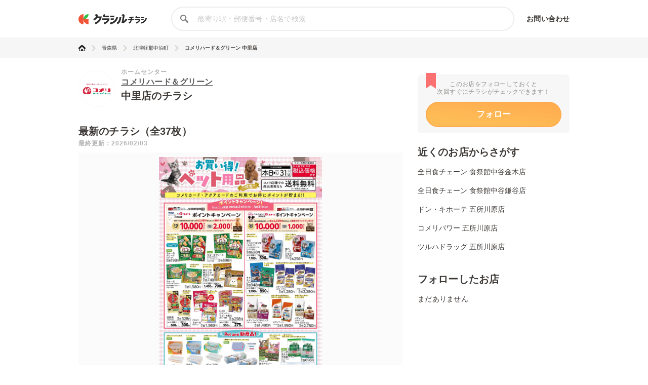

--- FILE ---
content_type: text/html; charset=utf-8
request_url: https://chirashi.kurashiru.com/stores/a751ae78-a38a-49ee-829a-b3c1063a91d5
body_size: 15453
content:
<!DOCTYPE html><html lang="ja"><head prefix="og: http://ogp.me/ns# fb: http://ogp.me/ns/fb# article: http://ogp.me/ns/article#"><meta name="csrf-param" content="authenticity_token" />
<meta name="csrf-token" content="JJkJYQlvlEjOKgfo2HdwX4dmCxGLRN0vNdThMrKv/Q51q87H2h1ChHl1lqdbYmyhG7EEzVxqNY5ydD627ib2bA==" /><title>コメリハード＆グリーン 中里店の最新チラシ・セール情報 | クラシルチラシ</title><meta content="IE=edge" http-equiv="X-UA-Compatible" /><meta charset="utf-8" /><meta content="width=device-width,initial-scale=1.0,minimum-scale=1.0,maximum-scale=1.0,user-scalable=no" name="viewport" /><meta content="コメリハード＆グリーン 中里店の営業時間や店舗情報から、見逃せないチラシ、セール、クーポン、キャンペーン情報をクラシルチラシで簡単チェック！" name="description" /><meta content="特価,セール,バーゲン,チラシ,クーポン,節約,買い物,スーパー,レシピ,簡単,料理,recipe" name="keywords" /><meta content="#c6b363" name="theme-color" /><link href="https://chirashi.kurashiru.com/stores/a751ae78-a38a-49ee-829a-b3c1063a91d5" rel="canonical" /><meta content="" property="fb:app_id" /><meta content="website" property="og:type" /><meta content="コメリハード＆グリーン 中里店の最新チラシ・セール情報" property="og:title" /><meta content="コメリハード＆グリーン 中里店の営業時間や店舗情報から、見逃せないチラシ、セール、クーポン、キャンペーン情報をクラシルチラシで簡単チェック！" property="og:description" /><meta content="クラシルチラシ" property="og:site_name" /><meta content="https://chirashi.kurashiru.com/stores/a751ae78-a38a-49ee-829a-b3c1063a91d5" property="og:url" /><meta content="//assets.kurashiru.com/production/assets/chirashiru/ogp-c84f7b2facfcf3f5086256cb49a2c8c4fe4599995996829613fa5d2fc6069732.png" property="og:image" /><meta content="//assets.kurashiru.com/production/assets/chirashiru/ogp-c84f7b2facfcf3f5086256cb49a2c8c4fe4599995996829613fa5d2fc6069732.png" property="og:image:secure_url" /><meta content="image/jpg" property="og:image:type" /><meta content="//assets.kurashiru.com/production/assets/chirashiru/ogp-c84f7b2facfcf3f5086256cb49a2c8c4fe4599995996829613fa5d2fc6069732.png" name="twitter:image" /><meta content="" property="article:publisher" /><meta content="summary_large_image" name="twitter:card" /><meta content="" name="twitter:site" /><meta content="" name="twitter:creator" /><meta content="" name="twitter:domain" /><link href="//assets.kurashiru.com/production/assets/chirashiru/apple-touch-icon-a4ee1d18a0d33f5b3991f2f077579974bb8aacd9d479f04fa55345271e07be1a.png" rel="apple-touch-icon" /><link href="//assets.kurashiru.com/production/assets/favicon-287a134e97491148b8ee3d3ef09a9bb33dafb63d40e60a34937b21af0a10e57a.ico" rel="shortcut icon" /><link href="/osd.xml" rel="search" title="クラシルチラシ 店舗" type="application/opensearchdescription+xml" /><meta content="" name="google-site-verification" /><meta content="" name="p:domain_verify" /><meta content="index,follow" name="robots" /><script src="//assets.kurashiru.com/production/chirashi/packs/application-3e38810716b041b10f8e.js"></script><link rel="stylesheet" media="all" href="//assets.kurashiru.com/production/chirashi/packs/application-daa40344066bf4372dc5.css" /><link rel="stylesheet" media="all" href="//assets.kurashiru.com/production/assets/chirashiru/application-91a5c89970cbd3c5eeeefae8e90eb382008ce79ae9bdbdc2adbe47529fcbb1ad.css" /><script async="true" src="https://www.googletagmanager.com/gtag/js?id=G-EHP8SKJ0MY"></script><script>window.dataLayer = window.dataLayer || [];
function gtag(){dataLayer.push(arguments);}
gtag('js', new Date());

gtag('config', 'UA-51114517-40', {
  custom_map: { dimension1: "brand_id" },
  brand_id: "421"
});

gtag('config', 'G-EHP8SKJ0MY');</script><script type="text/javascript">window.pbjs = window.pbjs || {};
window.pbjs.que = window.pbjs.que || [];</script><script async="async" src="https://flux-cdn.com/client/00004/chirashi_kurashiru_01432.min.js"></script><script type="text/javascript">window.googletag = window.googletag || {};
window.googletag.cmd = window.googletag.cmd || [];</script><script async="async" src="https://securepubads.g.doubleclick.net/tag/js/gpt.js"></script><script type="text/javascript">window.fluxtag = {
  readyBids: {
    prebid: false,
    amazon: false,
    google: false
  },
  failSafeTimeout: 3e3,
  isFn: function isFn(object) {
    var _t = 'Function';
    var toString = Object.prototype.toString;
    return toString.call(object) === '[object ' + _t + ']';
  },
  launchAdServer: function() {
    if (!fluxtag.readyBids.prebid || !fluxtag.readyBids.amazon) {
      return;
    }
    fluxtag.requestAdServer();
  },
  requestAdServer: function() {
    if (!fluxtag.readyBids.google) {
      fluxtag.readyBids.google = true;
      googletag.cmd.push(function () {
        if (!!(pbjs.setTargetingForGPTAsync) && fluxtag.isFn(pbjs.setTargetingForGPTAsync)) {
          pbjs.que.push(function () {
            pbjs.setTargetingForGPTAsync();
          });
        }
        googletag.pubads().refresh();
      });
    }
  }
};</script><script type="text/javascript">setTimeout(function() {
  fluxtag.requestAdServer();
}, fluxtag.failSafeTimeout);</script><script type="text/javascript">! function (a9, a, p, s, t, A, g) {
  if (a[a9]) return;

  function q(c, r) {
    a[a9]._Q.push([c, r])
  }
  a[a9] = {
    init: function () {
      q("i", arguments)
    },
    fetchBids: function () {
      q("f", arguments)
    },
    setDisplayBids: function () {},
    targetingKeys: function () {
      return []
    },
    _Q: []
  };
  A = p.createElement(s);
  A.async = !0;
  A.src = t;
  g = p.getElementsByTagName(s)[0];
  g.parentNode.insertBefore(A, g)
}("apstag", window, document, "script", "//c.amazon-adsystem.com/aax2/apstag.js");
apstag.init({
  pubID: '3910',
  adServer: 'googletag',
  bidTimeout: 2e3
});
apstag.fetchBids({
  slots: [{
      slotID: 'div-gpt-ad-1685344275244-0',
      slotName: '/67340404/p_reward_stores_side_rectangle_300x250_1',
      sizes: [[300, 250], [320, 180], [336, 280], [180, 150], [300, 100], [320, 50]],
    },
{
      slotID: 'div-gpt-ad-1685345693872-0',
      slotName: '/67340404/p_reward_stores_side_rectangle_300x250_2',
      sizes: [[300, 250], [320, 180], [336, 280], [180, 150], [300, 100], [320, 50]],
    },
{
      slotID: 'div-gpt-ad-1687762698394-0',
      slotName: '/67340404/p_reward_overlay_728x90_970x90_1x1',
      sizes: [[970, 90], [728, 90], [1, 1]],
    }]
}, function (bids) {
  googletag.cmd.push(function () {
    apstag.setDisplayBids();
    fluxtag.readyBids.amazon = true;
    fluxtag.launchAdServer();
  });
});</script><script type="text/javascript">googletag.cmd.push(function() {
  googletag.defineSlot('/67340404/p_reward_stores_side_rectangle_300x250_1', [[300, 250], [320, 180], [336, 280], [180, 150], [300, 100], [320, 50]], 'div-gpt-ad-1685344275244-0').addService(googletag.pubads());
googletag.defineSlot('/67340404/p_reward_stores_side_rectangle_300x250_2', [[300, 250], [320, 180], [336, 280], [180, 150], [300, 100], [320, 50]], 'div-gpt-ad-1685345693872-0').addService(googletag.pubads());
  googletag.defineSlot('/67340404/p_reward_overlay_728x90_970x90_1x1', [[970, 90], [728, 90], [1, 1]], 'div-gpt-ad-1687762698394-0').addService(googletag.pubads());
  googletag.pubads().enableSingleRequest();
  googletag.pubads().disableInitialLoad();
  googletag.pubads().collapseEmptyDivs(true);
  googletag.enableServices();

  // Fluxタグの呼び出し
  if (!!(window.pbFlux) && !!(window.pbFlux.prebidBidder) && fluxtag.isFn(window.pbFlux.prebidBidder)) {
    pbjs.que.push(function () {
      window.pbFlux.prebidBidder();
    });
  } else {
    fluxtag.readyBids.prebid = true;
    fluxtag.launchAdServer();
  }
});</script></head><body><header class="Header "><div class="Header-inner"><div class="Header-logo"><a href="https://chirashi.kurashiru.com/"><img src="//assets.kurashiru.com/production/assets/chirashiru/chirashiru_logo-b1e45269b9e965c959d81d63256db1ce0bb8a6bda983e29a0d4bb585becb3a38.png" /></a></div><form class="Header-search" action="https://chirashi.kurashiru.com/search" accept-charset="UTF-8" method="get"><input name="utf8" type="hidden" value="&#x2713;" autocomplete="off" /><img class="Header-searchIcon" src="//assets.kurashiru.com/production/assets/chirashiru/icon/search-9b40c7890cfe49e44fafd934a18718ee89c55ce352175be57a1408ea484dfa7b.svg" /><input type="text" name="query" id="query" value="" class="Header-searchInput" placeholder="最寄り駅・郵便番号・店名で検索" /><div class="Header-items"><a rel="nofollow" target="_blank" class="Header-item" href="https://docs.google.com/forms/d/e/1FAIpQLSeFGrJHchkLRwxuUnIwAo1ujR48NH7bHsREeLwChPaHut7Iww/viewform">お問い合わせ</a></div></form></div></header><div class="desktop" id="wrapper"><div class="Breadcrumbs" itemscope="" itemtype="http://schema.org/BreadcrumbList"><div class="Breadcrumbs-inner "><ul class="Breadcrumbs-list"><li class="Breadcrumbs-listItem" itemprop="itemListElement" itemscope="itemscope" itemtype="https://schema.org/ListItem"><a class="Breadcrumbs-listItemLink" itemprop="item" href="/"><img itemprop="name" alt="トップ" src="//assets.kurashiru.com/production/assets/chirashiru/icon/home-764f6cf7b92d7a28021dbc590ab9dcaef87d4d860f0ffb1ec0b5392edb7c1ba8.svg" /></a><img class="Breadcrumbs-arrowRight" src="//assets.kurashiru.com/production/assets/chirashiru/icon/arrow-right-0fb3ffbfcd20f3b672fe45c6bd4fd41bd3292092c68dfd763cb59d9ea4b3de28.svg" /><meta content="1" itemprop="position" /></li><li class="Breadcrumbs-listItem" itemprop="itemListElement" itemscope="itemscope" itemtype="https://schema.org/ListItem"><a class="Breadcrumbs-listItemLink" itemprop="item" href="/areas/2"><span itemprop="name">青森県</span></a><meta content="2" itemprop="position" /><img class="Breadcrumbs-arrowRight" src="//assets.kurashiru.com/production/assets/chirashiru/icon/arrow-right-0fb3ffbfcd20f3b672fe45c6bd4fd41bd3292092c68dfd763cb59d9ea4b3de28.svg" /></li><li class="Breadcrumbs-listItem" itemprop="itemListElement" itemscope="itemscope" itemtype="https://schema.org/ListItem"><a class="Breadcrumbs-listItemLink" itemprop="item" href="/areas/2/211"><span itemprop="name">北津軽郡中泊町</span></a><meta content="3" itemprop="position" /><img class="Breadcrumbs-arrowRight" src="//assets.kurashiru.com/production/assets/chirashiru/icon/arrow-right-0fb3ffbfcd20f3b672fe45c6bd4fd41bd3292092c68dfd763cb59d9ea4b3de28.svg" /></li><li class="Breadcrumbs-listItem" itemprop="itemListElement" itemscope="itemscope" itemtype="https://schema.org/ListItem"><a class="Breadcrumbs-listItemLink is-last" itemprop="item" href="/stores/a751ae78-a38a-49ee-829a-b3c1063a91d5"><span itemprop="name">コメリハード＆グリーン 中里店</span></a><meta content="4" itemprop="position" /></li></ul></div></div><div class="Modal ViewOnSpModal"><div class="Modal-body ViewOnSpModal-body"><img class="ViewOnSpModal-image" src="//assets.kurashiru.com/production/assets/chirashiru/submit_sp-5c138be54027172cc1a34c78bb36b7a543c481f0d04e1d8ec16c040b0d2cea6e.png" /><div class="ViewOnSpModal-description">いま登録したお店をスマホに引き継ぐには、下記が必要です。</div><div class="ViewOnSpModal-contents"><div class="ViewOnSpModal-contentsItem ViewOnSpModal-contentsItem--qr"><div class="ViewOnSpModal-contentsItemTitle">QRコードを読み取る</div><div class="ViewOnSpModal-contentsItemQr"><img class="ViewOnSpModal-qrImage" /></div></div><div class="ViewOnSpModal-contentsItem ViewOnSpModal-contentsItem--email"><div class="ViewOnSpModal-contentsItemTitle">自分宛てにメールを送る</div><input class="ViewOnSpModal-contentsItemInput" placeholder="メールアドレス" /><div class="ContentsItemEmail"><div class="ViewOnSpModal-caution"><a target="blank" href="https://www.kurashiru.com/service_policy">利用規約</a>および<a target="blank" href="https://www.kurashiru.com/privacy_policy">プライバシーポリシー</a>にご同意の上で送信ください</div><div class="ViewOnSpModal-button SendFavoriteEmailButton"><div class="Button is-primary is-medium is-disabled ">メールを送る</div></div></div></div></div><div class="Modal-close"><img src="//assets.kurashiru.com/production/assets/chirashiru/icon/modal-close-afb1ce40b1c855f2d8108b7d5ebd0fda3531fea1cfd21f2b01a53e738dad4942.svg" /></div></div></div><div class="Modal StoreFavoriteLimitModal "><div class="Modal-body StoreFavoriteLimitModal-body"><div class="StoreFavoriteLimitModal-content"><img class="StoreFavoriteLimitModal-icon" src="//assets.kurashiru.com/production/assets/chirashiru/icon/info-40ef5d56806949eaffe794779b80e952b5d8ed793177e57a600c6f06cd485802.svg" /><div class="StoreFavoriteLimitModal-title">よく行くお店に登録できる上限に到達しました。</div><div class="StoreFavoriteLimitModal-description">申し訳ありません。登録できる上限数は30件までとなっております。</div><div class="Modal-close"><img src="//assets.kurashiru.com/production/assets/chirashiru/icon/modal-close-afb1ce40b1c855f2d8108b7d5ebd0fda3531fea1cfd21f2b01a53e738dad4942.svg" /></div></div></div></div><div class="BookmarkedModal"><div class="BookmarkedModal-body"><div class="BookMarkedModal-closeButton"><svg fill="none" height="32" viewBox="0 0 32 32" width="32" xmlns="http://www.w3.org/2000/svg"><path d="M4.72998 4.74127L27.1985 27.0803" stroke="#C1C0BF" stroke-linecap="round" stroke-width="3"></path><path d="M27.1986 4.74127L4.73012 27.0803" stroke="#C1C0BF" stroke-linecap="round" stroke-width="3"></path></svg></div><svg width="77" height="85" viewBox="0 0 77 85" fill="none" xmlns="http://www.w3.org/2000/svg"><path fill-rule="evenodd" clip-rule="evenodd" d="M2.74524 47.177C1.22908 48.6931 1.22908 51.1513 2.74524 52.6674L22.9214 72.8436C22.9275 72.8497 22.9336 72.8558 22.9398 72.8619L24.6325 74.5546C26.1487 76.0708 28.6068 76.0708 30.123 74.5546L74.2547 30.4229C75.7708 28.9068 75.7708 26.4486 74.2547 24.9324L71.1896 21.8674C69.6735 20.3512 67.2153 20.3512 65.6991 21.8674L27.3777 60.1888L11.3008 44.1119C9.78463 42.5957 7.32646 42.5957 5.81031 44.1119L2.74524 47.177Z" fill="url(#paint0_linear)"/><defs><linearGradient id="paint0_linear" x1="25.0638" y1="11.7647" x2="42.9014" y2="53.086" gradientUnits="userSpaceOnUse"><stop stop-color="#FFAA4E"/><stop offset="1" stop-color="#FEBC56"/></linearGradient></defs></svg><div class="BookmarkedModal-mainText">追加しました</div><div class="BookmarkedModal-subText">ご一緒に近くのこちらの店舗も<br />フォローしませんか？</div><ul class="BookmarkedModal-stores"><li class="BookmarkedModal-store" data-brand-id="97" data-organization-id="47" data-store-id="39396" data-store-uuid="2d7574ca-7334-481e-bbb8-a4b349c40e1e"><div class="BookmarkedModal-storeLogo"><div class="CircleImage  "><img class="CircleImage-image" src="https://video.kurashiru.com/production/chirashiru_brand/logo/97/logo-zennisshoku.jpg" /></div></div><div class="BookmarkedModal-storeName">食祭館中谷金木店</div><div class="BookmarkedModal-registerButton">追加する</div></li><li class="BookmarkedModal-store" data-brand-id="97" data-organization-id="47" data-store-id="39397" data-store-uuid="168b8f5d-b276-4a91-b882-4cc29556d42a"><div class="BookmarkedModal-storeLogo"><div class="CircleImage  "><img class="CircleImage-image" src="https://video.kurashiru.com/production/chirashiru_brand/logo/97/logo-zennisshoku.jpg" /></div></div><div class="BookmarkedModal-storeName">食祭館中谷鎌谷店</div><div class="BookmarkedModal-registerButton">追加する</div></li><li class="BookmarkedModal-store" data-brand-id="271" data-organization-id="154" data-store-id="41029" data-store-uuid="f731796c-6c90-4309-9f23-4504117d5118"><div class="BookmarkedModal-storeLogo"><div class="CircleImage  "><img class="CircleImage-image" src="https://video.kurashiru.com/production/chirashiru_brand/logo/271/%E3%83%88%E3%82%99%E3%83%B3_%E3%82%AD%E3%83%9B%E3%83%BC%E3%83%86.jpg" /></div></div><div class="BookmarkedModal-storeName">五所川原店</div><div class="BookmarkedModal-registerButton">追加する</div></li></ul></div></div><div class="StoresShow-alert"><div class="StoresShow-alertMessage">対象のチラシは現在掲載されていません</div></div><div class="StoresShow" data-brand-id="421" data-leaflet-id="2784123" data-organization-id="225" data-store-id="47500"><div class="StoresShow-main"><div class="StoresShow-info"><div class="StoresShow-storeLogo"><a href="/brands/38941b65-ecbb-40a1-88b8-238cafb4a0c4"><div class="CircleImage StoresShow-storeLogoImage "><img class="CircleImage-image" src="https://video.kurashiru.com/production/chirashiru_brand/logo/421/logo-hg.jpg" /></div></a></div><div class="StoresShow-storeInfo"><h1 class="StoresShow-name"><div class="StoresShow-stationAndCategory">ホームセンター</div><div class="StoresShow-brandName"><a href="/brands/38941b65-ecbb-40a1-88b8-238cafb4a0c4">コメリハード＆グリーン</a></div><div class="StoresShow-storeName">中里店のチラシ</div></h1><div class="StoresShow-brandSupplement"></div></div></div><h2 class="StoresShow-label">最新のチラシ（全37枚）</h2><div class="StoresShow-latestUpdatedAt">最終更新：2026/02/03</div><div class="StoresShow-leafletviewer "><ul class="StoresShow-leafletImages"><li class="StoresShow-leafletItem" data-leaflet-id="2784123"><div class="StoresShow-leafletItemCover">クリックして
このチラシを見る</div><img class="StoresShow-leafletImage is-vertical" alt="コメリハード＆グリーン コメリ ペット特集！！" src="https://video.kurashiru.com/production/chirashiru_leaflet/image/2784123/compressed_nr_%E3%81%8A%E8%B2%B7%E3%81%84%E5%BE%97%E3%83%9A%E3%83%83%E3%83%88%E7%94%A8%E5%93%81%E7%89%B9%E9%9B%86%E7%B4%8D%E5%93%81%E3%83%87%E3%83%BC%E3%82%BFB4.jpg" /></li><li class="StoresShow-leafletItem" data-leaflet-id="2784124"><div class="StoresShow-leafletItemCover">クリックして
このチラシを見る</div><img class="StoresShow-leafletImage is-vertical" alt="コメリハード＆グリーン コメリ ペット特集！！" src="https://video.kurashiru.com/production/chirashiru_leaflet/image/2784124/compressed_nr_%E5%86%8D_%E6%9E%A01_2%E6%9C%88%E3%82%AD%E3%83%A3%E3%83%B3%E3%83%9A%E3%83%BC%E3%83%B3_%E3%83%9A%E3%83%86%E3%82%A3%E3%82%AA_A4%E3%83%9F%E3%83%8B%E3%83%9C%E3%83%BC%E3%83%89_210_297.jpg" /></li><li class="StoresShow-leafletItem" data-leaflet-id="2781542"><div class="StoresShow-leafletItemCover">クリックして
このチラシを見る</div><img class="StoresShow-leafletImage is-vertical" alt="コメリハード＆グリーン コメリ ペットライン ポイントキャンペーン" src="https://video.kurashiru.com/production/chirashiru_leaflet/image/2781542/compressed_nr_%E6%9E%A01_2%E6%9C%88%E3%82%AD%E3%83%A3%E3%83%B3%E3%83%9A%E3%83%BC%E3%83%B3_%E3%83%9A%E3%83%83%E3%83%88%E3%83%A9%E3%82%A4%E3%83%B3_A4%E3%83%9F%E3%83%8B%E3%83%9C%E3%83%BC%E3%83%89_210_297.jpg" /></li><li class="StoresShow-leafletItem" data-leaflet-id="2781523"><div class="StoresShow-leafletItemCover">クリックして
このチラシを見る</div><img class="StoresShow-leafletImage is-vertical" alt="コメリハード＆グリーン コメリ ペットフォトコンテスト" src="https://video.kurashiru.com/production/chirashiru_leaflet/image/2781523/compressed_nr_%E8%B2%A9%E4%BF%83%E7%89%A9A3%E3%83%9D%E3%82%B9%E3%82%BF%E3%83%BC_%E5%85%A5%E7%A8%BF_%E3%83%9A%E3%83%83%E3%83%88%E3%83%95%E3%82%A9%E3%83%88%E3%82%B3%E3%83%B3%E3%83%86%E3%82%B9%E3%83%88.jpg" /></li><li class="StoresShow-leafletItem" data-leaflet-id="2781000"><div class="StoresShow-leafletItemCover">クリックして
このチラシを見る</div><img class="StoresShow-leafletImage is-vertical" alt="コメリハード＆グリーン コメリ 安さ毎日！！" src="https://video.kurashiru.com/production/chirashiru_leaflet/image/2781000/compressed_nr_%E5%AE%89%E3%81%95%E6%AF%8E%E6%97%A5%E3%83%9D%E3%82%B9%E3%82%BF%E3%83%BC2025%E5%B9%B412%E6%9C%88_HG%E8%A1%A8.jpg" /></li><li class="StoresShow-leafletItem" data-leaflet-id="2781001"><div class="StoresShow-leafletItemCover">クリックして
このチラシを見る</div><img class="StoresShow-leafletImage is-vertical" alt="コメリハード＆グリーン コメリ 安さ毎日！！" src="https://video.kurashiru.com/production/chirashiru_leaflet/image/2781001/compressed_nr_%E5%AE%89%E3%81%95%E6%AF%8E%E6%97%A5%E3%83%9D%E3%82%B9%E3%82%BF%E3%83%BC2025%E5%B9%B412%E6%9C%88_HG%E8%A3%8F.jpg" /></li><li class="StoresShow-leafletItem" data-leaflet-id="2780956"><div class="StoresShow-leafletItemCover">クリックして
このチラシを見る</div><img class="StoresShow-leafletImage is-vertical" alt="コメリハード＆グリーン 栽培方法詳しく解説！球根の育て方" src="https://video.kurashiru.com/production/chirashiru_leaflet/image/2780956/compressed_nr_4_8_%E6%A0%BD%E5%9F%B9%E6%96%B9%E6%B3%95%E8%A9%B3%E3%81%97%E3%81%8F%E8%A7%A3%E8%AA%AC_HowTo%E6%83%85%E5%A0%B1_%E6%98%A5%E6%A4%8D%E3%81%88%E7%90%83%E6%A0%B9_2026_1%E6%9C%88_HG_.jpg" /></li><li class="StoresShow-leafletItem" data-leaflet-id="2778089"><div class="StoresShow-leafletItemCover">クリックして
このチラシを見る</div><img class="StoresShow-leafletImage is-vertical" alt="コメリハード＆グリーン コメリ エネルギーチャージ食品飲料！" src="https://video.kurashiru.com/production/chirashiru_leaflet/image/2778089/compressed_nr_3_9_%E3%82%A8%E3%83%8D%E3%83%AB%E3%82%AE%E3%83%BC%E3%83%81%E3%83%A3%E3%83%BC%E3%82%B8%E3%83%93%E3%82%BF%E3%82%A8%E3%83%BC%E3%83%AB_%E6%96%B0%E5%95%86%E5%93%81%E7%94%98%E6%A0%97%E3%81%A8%E5%B9%B2%E3%81%97%E8%8A%8B.jpg" /></li><li class="StoresShow-leafletItem" data-leaflet-id="2775172"><div class="StoresShow-leafletItemCover">クリックして
このチラシを見る</div><img class="StoresShow-leafletImage is-vertical" alt="コメリハード＆グリーン コメリ室内物干し特集！" src="https://video.kurashiru.com/production/chirashiru_leaflet/image/2775172/compressed_nr__%E5%86%8D_%E5%AE%A4%E5%86%85%E7%89%A9%E5%B9%B2%E3%81%97%E7%89%B9%E9%9B%86%E7%B4%8D%E5%93%81%E3%83%87%E3%83%BC%E3%82%BFB4.jpg" /></li><li class="StoresShow-leafletItem" data-leaflet-id="2773023"><div class="StoresShow-leafletItemCover">クリックして
このチラシを見る</div><img class="StoresShow-leafletImage is-vertical" alt="コメリハード＆グリーン コメリ ポット＆プランター＆カップ" src="https://video.kurashiru.com/production/chirashiru_leaflet/image/2773023/compressed_nr_5_14_%E6%98%A5%E3%81%AE%E7%AB%8B%E3%81%A1%E4%B8%8A%E3%81%92_%E9%89%A2__2026_LINE%E3%83%81%E3%83%A9%E3%82%B71%E6%9C%88_HG_.jpg" /></li><li class="StoresShow-leafletItem" data-leaflet-id="2772108"><div class="StoresShow-leafletItemCover">クリックして
このチラシを見る</div><img class="StoresShow-leafletImage is-vertical" alt="コメリハード＆グリーン 新生活家電特集" src="https://video.kurashiru.com/production/chirashiru_leaflet/image/2772108/compressed_nr_%E6%96%B05_20260116_%E6%96%B0%E7%94%9F%E6%B4%BB%E5%AE%B6%E9%9B%BB%E7%89%B9%E9%9B%86_PC%E7%89%88.jpg" /></li><li class="StoresShow-leafletItem" data-leaflet-id="2772107"><div class="StoresShow-leafletItemCover">クリックして
このチラシを見る</div><img class="StoresShow-leafletImage is-vertical" alt="コメリハード＆グリーン 料理のつよ～い味方！調理用具新商品" src="https://video.kurashiru.com/production/chirashiru_leaflet/image/2772107/compressed_nr_4_13_%E6%96%99%E7%90%86%E3%81%AE%E3%81%A4%E3%82%88_%E3%81%84%E5%91%B3%E6%96%B9_%E8%AA%BF%E7%90%86%E7%94%A8%E5%85%B7%E3%82%B7%E3%83%AA%E3%83%BC%E3%82%BA_2026_LINE%E3%83%81%E3%83%A9%E3%82%B71%E6%9C%88_HG_.jpg" /></li><li class="StoresShow-leafletItem" data-leaflet-id="2770699"><div class="StoresShow-leafletItemCover">クリックして
このチラシを見る</div><img class="StoresShow-leafletImage is-vertical" alt="コメリハード＆グリーン わんにゃん新商品" src="https://video.kurashiru.com/production/chirashiru_leaflet/image/2770699/compressed_nr_5_2_Petami%E6%96%B0%E5%95%86%E5%93%81_%E3%82%8F%E3%82%93%E3%81%AB%E3%82%83%E3%82%93%E8%A1%9B%E7%94%9F%E7%94%A8%E5%93%81_2026_LINE%E3%83%81%E3%83%A9%E3%82%B71%E6%9C%88_HG_.jpg" /></li><li class="StoresShow-leafletItem" data-leaflet-id="2770697"><div class="StoresShow-leafletItemCover">クリックして
このチラシを見る</div><img class="StoresShow-leafletImage is-vertical" alt="コメリハード＆グリーン 新生活応援！家具収納商品" src="https://video.kurashiru.com/production/chirashiru_leaflet/image/2770697/compressed_nr_3_12_%E6%96%B0%E7%94%9F%E6%B4%BB%E5%BF%9C%E6%8F%B4_%E5%AE%B6%E5%85%B7%E3%82%BB%E3%83%83%E3%83%88_2026_LINE%E3%83%81%E3%83%A9%E3%82%B71%E6%9C%88_HG_.jpg" /></li><li class="StoresShow-leafletItem" data-leaflet-id="2770434"><div class="StoresShow-leafletItemCover">クリックして
このチラシを見る</div><img class="StoresShow-leafletImage is-vertical" alt="コメリハード＆グリーン 新生活を応援！お得な家電セット" src="https://video.kurashiru.com/production/chirashiru_leaflet/image/2770434/compressed_nr_3_10_%E6%96%B0%E7%94%9F%E6%B4%BB%E3%82%92%E5%BF%9C%E6%8F%B4_%E5%AE%B6%E9%9B%BB%E3%82%BB%E3%83%83%E3%83%88_2026_LINE%E3%83%81%E3%83%A9%E3%82%B71%E6%9C%88_HG_.jpg" /></li><li class="StoresShow-leafletItem" data-leaflet-id="2763935"><div class="StoresShow-leafletItemCover">クリックして
このチラシを見る</div><img class="StoresShow-leafletImage is-vertical" alt="コメリハード＆グリーン 庭木の手入れにおすすめ！園芸機器特集！！" src="https://video.kurashiru.com/production/chirashiru_leaflet/image/2763935/compressed_nr_%E5%9C%92%E8%8A%B8%E6%A9%9F%E5%99%A8%E7%89%B9%E9%9B%86%E7%B4%8D%E5%93%81%E3%83%87%E3%83%BC%E3%82%BFB4.jpg" /></li><li class="StoresShow-leafletItem" data-leaflet-id="2763474"><div class="StoresShow-leafletItemCover">クリックして
このチラシを見る</div><img class="StoresShow-leafletImage is-vertical" alt="コメリハード＆グリーン DIYにオススメ！電動工具" src="https://video.kurashiru.com/production/chirashiru_leaflet/image/2763474/compressed_nr_5_7_Bshare_%E5%B7%A5%E5%85%B7%E3%82%B7%E3%83%AA%E3%83%BC%E3%82%BA_2026_LINE%E3%83%81%E3%83%A9%E3%82%B71%E6%9C%88_HG_.jpg" /></li><li class="StoresShow-leafletItem" data-leaflet-id="2761440"><div class="StoresShow-leafletItemCover">クリックして
このチラシを見る</div><img class="StoresShow-leafletImage is-vertical" alt="コメリハード＆グリーン 防犯対策特集！！" src="https://video.kurashiru.com/production/chirashiru_leaflet/image/2761440/compressed_nr_%E9%98%B2%E7%8A%AF%E5%AF%BE%E7%AD%96%E7%89%B9%E9%9B%86%E7%B4%8D%E5%93%81%E3%83%87%E3%83%BC%E3%82%BFB4.jpg" /></li><li class="StoresShow-leafletItem" data-leaflet-id="2759227"><div class="StoresShow-leafletItemCover">クリックして
このチラシを見る</div><img class="StoresShow-leafletImage is-vertical" alt="コメリハード＆グリーン 寒さや鳥から苗を守る！3点セット" src="https://video.kurashiru.com/production/chirashiru_leaflet/image/2759227/compressed_nr_3_6_%E6%98%A5%E3%81%AE%E5%AE%B6%E5%BA%AD%E8%8F%9C%E5%9C%92_2026_LINE%E3%83%81%E3%83%A9%E3%82%B71%E6%9C%88_HG_.jpg" /></li><li class="StoresShow-leafletItem" data-leaflet-id="2759215"><div class="StoresShow-leafletItemCover">クリックして
このチラシを見る</div><img class="StoresShow-leafletImage is-vertical" alt="コメリハード＆グリーン 水稲・畑作オススメ商品！" src="https://video.kurashiru.com/production/chirashiru_leaflet/image/2759215/compressed_nr_3_5_%E6%98%A5%E3%81%AE%E6%B0%B4%E7%A8%B2_%E7%95%91%E4%BD%9C%E8%B3%87%E6%9D%90_2026_LINE%E3%83%81%E3%83%A9%E3%82%B71%E6%9C%88_HG_.jpg" /></li><li class="StoresShow-leafletItem" data-leaflet-id="2758295"><div class="StoresShow-leafletItemCover">クリックして
このチラシを見る</div><img class="StoresShow-leafletImage is-vertical" alt="コメリハード＆グリーン ジャガイモの栽培方法！！" src="https://video.kurashiru.com/production/chirashiru_leaflet/image/2758295/compressed_nr_4_4_%E6%A0%BD%E5%9F%B9%E6%96%B9%E6%B3%95%E8%A9%B3%E3%81%97%E3%81%8F%E8%A7%A3%E8%AA%AC_HowTo%E6%83%85%E5%A0%B1_%E6%98%A5%E7%A8%AE%E3%82%B8%E3%83%A3%E3%82%AC%E3%82%A4%E3%83%A2_2026_LINE%E3%83%81%E3%83%A9%E3%82%B71%E6%9C%88_HG_.jpg" /></li><li class="StoresShow-leafletItem" data-leaflet-id="2754174"><div class="StoresShow-leafletItemCover">クリックして
このチラシを見る</div><img class="StoresShow-leafletImage is-vertical" alt="コメリハード＆グリーン ねこちゃんフェア" src="https://video.kurashiru.com/production/chirashiru_leaflet/image/2754174/compressed_nr__%E5%86%8D_%E3%81%AD%E3%81%93%E3%81%A1%E3%82%83%E3%82%93%E3%83%95%E3%82%A7%E3%82%A2%E7%B4%8D%E5%93%81%E3%83%87%E3%83%BC%E3%82%BFB4.jpg" /></li><li class="StoresShow-leafletItem" data-leaflet-id="2754103"><div class="StoresShow-leafletItemCover">クリックして
このチラシを見る</div><img class="StoresShow-leafletImage is-vertical" alt="コメリハード＆グリーン  園芸機器特集！！" src="https://video.kurashiru.com/production/chirashiru_leaflet/image/2754103/compressed_nr_%E5%9C%92%E8%8A%B8%E6%A9%9F%E5%99%A8%E7%89%B9%E9%9B%86%E7%B4%8D%E5%93%81%E3%83%87%E3%83%BC%E3%82%BFB4.jpg" /></li><li class="StoresShow-leafletItem" data-leaflet-id="2751694"><div class="StoresShow-leafletItemCover">クリックして
このチラシを見る</div><img class="StoresShow-leafletImage is-vertical" alt="コメリハード＆グリーン ねぎ栽培・出荷用品特集" src="https://video.kurashiru.com/production/chirashiru_leaflet/image/2751694/compressed_nr_%E3%81%AD%E3%81%8E%E7%94%A8%E5%93%81%E7%89%B9%E9%9B%86%E7%B4%8D%E5%93%81%E3%83%87%E3%83%BC%E3%82%BFB4.jpg" /></li><li class="StoresShow-leafletItem" data-leaflet-id="2746573"><div class="StoresShow-leafletItemCover">クリックして
このチラシを見る</div><img class="StoresShow-leafletImage is-vertical" alt="コメリハード＆グリーン 〈第5回〉ペットフォトコンテスト" src="https://video.kurashiru.com/production/chirashiru_leaflet/image/2746573/compressed_nr_%E8%B2%A9%E4%BF%83%E7%89%A9A3%E3%83%9D%E3%82%B9%E3%82%BF%E3%83%BC_%E5%85%A5%E7%A8%BF_%E3%83%9A%E3%83%83%E3%83%88%E3%83%95%E3%82%A9%E3%83%88%E3%82%B3%E3%83%B3%E3%83%86%E3%82%B9%E3%83%88.jpg" /></li><li class="StoresShow-leafletItem" data-leaflet-id="2742395"><div class="StoresShow-leafletItemCover">クリックして
このチラシを見る</div><img class="StoresShow-leafletImage is-vertical" alt="コメリハード＆グリーン コメリ×ユニ・チャーム ポイントキャンペーン" src="https://video.kurashiru.com/production/chirashiru_leaflet/image/2742395/compressed_nr_%E6%9E%A01_1%E6%9C%88%E3%82%AD%E3%83%A3%E3%83%B3%E3%83%9A%E3%83%BC%E3%83%B3_%E8%BF%BD%E5%8A%A0__%E3%83%A6%E3%83%8B_%E3%83%81%E3%83%A3%E3%83%BC%E3%83%A0.jpg" /></li><li class="StoresShow-leafletItem" data-leaflet-id="2742394"><div class="StoresShow-leafletItemCover">クリックして
このチラシを見る</div><img class="StoresShow-leafletImage is-vertical" alt="コメリハード＆グリーン ニベアでスキンケア ポイントキャンペーン" src="https://video.kurashiru.com/production/chirashiru_leaflet/image/2742394/compressed_nr_%E6%9E%A02_1%E6%9C%88%E3%82%AD%E3%83%A3%E3%83%B3%E3%83%9A%E3%83%BC%E3%83%B3_%E8%8A%B1%E7%8E%8B_%E3%83%8B%E3%83%99%E3%82%A2_.jpg" /></li><li class="StoresShow-leafletItem" data-leaflet-id="2742393"><div class="StoresShow-leafletItemCover">クリックして
このチラシを見る</div><img class="StoresShow-leafletImage is-vertical" alt="コメリハード＆グリーン バブでゆったり ポイントキャンペーン" src="https://video.kurashiru.com/production/chirashiru_leaflet/image/2742393/compressed_nr_%E6%9E%A03_1%E6%9C%88%E3%82%AD%E3%83%A3%E3%83%B3%E3%83%9A%E3%83%BC%E3%83%B3_%E8%8A%B1%E7%8E%8B_%E3%83%90%E3%83%96_.jpg" /></li><li class="StoresShow-leafletItem" data-leaflet-id="2742391"><div class="StoresShow-leafletItemCover">クリックして
このチラシを見る</div><img class="StoresShow-leafletImage is-vertical" alt="コメリハード＆グリーン コメリ×ショーワグローブ ポイントキャンペーン" src="https://video.kurashiru.com/production/chirashiru_leaflet/image/2742391/compressed_nr_%E6%9E%A03_1%E6%9C%88%E3%82%AD%E3%83%A3%E3%83%B3%E3%83%9A%E3%83%BC%E3%83%B3_%E3%82%B7%E3%83%A7%E3%83%BC%E3%83%AF%E3%82%B0%E3%83%AD%E3%83%BC%E3%83%96.jpg" /></li><li class="StoresShow-leafletItem" data-leaflet-id="2714999"><div class="StoresShow-leafletItemCover">クリックして
このチラシを見る</div><img class="StoresShow-leafletImage is-vertical" alt="コメリハード＆グリーン 灯油宅配 新規入会キャンペーン " src="https://video.kurashiru.com/production/chirashiru_leaflet/image/2714999/compressed_nr_2025%E7%81%AF%E6%B2%B9%E5%AE%85%E9%85%8D_%E6%8A%98%E3%82%8A%E8%BE%BC%E3%81%BF%E3%83%81%E3%83%A9%E3%82%B7_%E3%82%AA%E3%83%A2%E3%83%86.jpg" /></li><li class="StoresShow-leafletItem" data-leaflet-id="2715000"><div class="StoresShow-leafletItemCover">クリックして
このチラシを見る</div><img class="StoresShow-leafletImage is-vertical" alt="コメリハード＆グリーン 灯油宅配 新規入会キャンペーン " src="https://video.kurashiru.com/production/chirashiru_leaflet/image/2715000/compressed_nr_2025%E7%81%AF%E6%B2%B9%E5%AE%85%E9%85%8D_%E6%8A%98%E3%82%8A%E8%BE%BC%E3%81%BF%E3%83%81%E3%83%A9%E3%82%B7_%E3%82%A6%E3%83%A9.jpg" /></li><li class="StoresShow-leafletItem" data-leaflet-id="2700074"><div class="StoresShow-leafletItemCover">クリックして
このチラシを見る</div><img class="StoresShow-leafletImage is-vertical" alt="コメリハード＆グリーン スチール棚・システムラック特集！！" src="https://video.kurashiru.com/production/chirashiru_leaflet/image/2700074/compressed_nr_%E3%82%B9%E3%83%81%E3%83%BC%E3%83%AB%E6%A3%9A_%E3%82%B7%E3%82%B9%E3%83%86%E3%83%A0%E3%83%A9%E3%83%83%E3%82%AF%E7%89%B9%E9%9B%86%E7%B4%8D%E5%93%81%E3%83%87%E3%83%BC%E3%82%BFB4.jpg" /></li><li class="StoresShow-leafletItem" data-leaflet-id="2689872"><div class="StoresShow-leafletItemCover">クリックして
このチラシを見る</div><img class="StoresShow-leafletImage is-vertical" alt="コメリハード＆グリーン 春の農業用品 早期予約" src="https://video.kurashiru.com/production/chirashiru_leaflet/image/2689872/compressed_nr_%E6%98%A5%E3%81%AE%E8%BE%B2%E6%A5%AD%E7%94%A8%E5%93%81%E4%BA%88%E7%B4%84_%E6%9C%AC%E5%B7%9E_%E4%B9%9D%E5%B7%9E_%E8%A1%A8_.jpg" /></li><li class="StoresShow-leafletItem" data-leaflet-id="2689873"><div class="StoresShow-leafletItemCover">クリックして
このチラシを見る</div><img class="StoresShow-leafletImage is-vertical" alt="コメリハード＆グリーン 春の農業用品 早期予約" src="https://video.kurashiru.com/production/chirashiru_leaflet/image/2689873/compressed_nr_%E6%98%A5%E3%81%AE%E8%BE%B2%E6%A5%AD%E7%94%A8%E5%93%81%E4%BA%88%E7%B4%84_%E6%9C%AC%E5%B7%9E_%E4%B9%9D%E5%B7%9E_%E8%A3%8F_.jpg" /></li><li class="StoresShow-leafletItem" data-leaflet-id="2680113"><div class="StoresShow-leafletItemCover">クリックして
このチラシを見る</div><img class="StoresShow-leafletImage is-vertical" alt="コメリハード＆グリーン 通学自転車 早期購入キャンペーン" src="https://video.kurashiru.com/production/chirashiru_leaflet/image/2680113/compressed_nr_12%E6%9C%88_%E8%87%AA%E8%BB%A2%E8%BB%8A%E6%97%A9%E6%9C%9F%E8%B3%BC%E5%85%A5_04_%E3%82%BD%E3%82%B7%E3%82%A8%E3%82%B4_SUISUI_%E3%82%A8%E3%82%B0%E3%82%BC.jpg" /></li><li class="StoresShow-leafletItem" data-leaflet-id="2624411"><div class="StoresShow-leafletItemCover">クリックして
このチラシを見る</div><img class="StoresShow-leafletImage is-vertical" alt="コメリハード＆グリーン 灯油宅配 新規入会キャンペーン" src="https://video.kurashiru.com/production/chirashiru_leaflet/image/2624411/compressed_nr_2025%E7%81%AF%E6%B2%B9%E5%AE%85%E9%85%8D_%E6%8A%98%E3%82%8A%E8%BE%BC%E3%81%BF%E3%83%81%E3%83%A9%E3%82%B7_%E3%82%AA%E3%83%A2%E3%83%86.jpg" /></li><li class="StoresShow-leafletItem" data-leaflet-id="2624412"><div class="StoresShow-leafletItemCover">クリックして
このチラシを見る</div><img class="StoresShow-leafletImage is-vertical" alt="コメリハード＆グリーン 灯油宅配 新規入会キャンペーン" src="https://video.kurashiru.com/production/chirashiru_leaflet/image/2624412/compressed_nr_2025%E7%81%AF%E6%B2%B9%E5%AE%85%E9%85%8D_%E6%8A%98%E3%82%8A%E8%BE%BC%E3%81%BF%E3%83%81%E3%83%A9%E3%82%B7_%E3%82%A6%E3%83%A9.jpg" /></li></ul></div><div class="StoresShow-leafletTitleWrapper"><h3 class="StoresShow-leafletTitle">コメリ ペット特集！！</h3><div class="StoresShow-leafletCount">1/37</div></div><div class="StoresShow-leafletDate">2026年02月03日〜2026年03月31日まで</div><ul class="StoresShow-leafletsList"><li class="StoresShow-leafletsListItem" data-index="1" data-leaflet-id="2784124" data-store-id="47500"><img class="StoresShow-leaflet" src="https://video.kurashiru.com/production/chirashiru_leaflet/image/2784124/compressed_nr_%E5%86%8D_%E6%9E%A01_2%E6%9C%88%E3%82%AD%E3%83%A3%E3%83%B3%E3%83%9A%E3%83%BC%E3%83%B3_%E3%83%9A%E3%83%86%E3%82%A3%E3%82%AA_A4%E3%83%9F%E3%83%8B%E3%83%9C%E3%83%BC%E3%83%89_210_297.jpg" /></li><li class="StoresShow-leafletsListItem" data-index="2" data-leaflet-id="2781542" data-store-id="47500"><img class="StoresShow-leaflet" src="https://video.kurashiru.com/production/chirashiru_leaflet/image/2781542/compressed_nr_%E6%9E%A01_2%E6%9C%88%E3%82%AD%E3%83%A3%E3%83%B3%E3%83%9A%E3%83%BC%E3%83%B3_%E3%83%9A%E3%83%83%E3%83%88%E3%83%A9%E3%82%A4%E3%83%B3_A4%E3%83%9F%E3%83%8B%E3%83%9C%E3%83%BC%E3%83%89_210_297.jpg" /></li><li class="StoresShow-leafletsListItem" data-index="3" data-leaflet-id="2781523" data-store-id="47500"><img class="StoresShow-leaflet" src="https://video.kurashiru.com/production/chirashiru_leaflet/image/2781523/compressed_nr_%E8%B2%A9%E4%BF%83%E7%89%A9A3%E3%83%9D%E3%82%B9%E3%82%BF%E3%83%BC_%E5%85%A5%E7%A8%BF_%E3%83%9A%E3%83%83%E3%83%88%E3%83%95%E3%82%A9%E3%83%88%E3%82%B3%E3%83%B3%E3%83%86%E3%82%B9%E3%83%88.jpg" /></li><li class="StoresShow-leafletsListItem" data-index="4" data-leaflet-id="2781000" data-store-id="47500"><img class="StoresShow-leaflet" src="https://video.kurashiru.com/production/chirashiru_leaflet/image/2781000/compressed_nr_%E5%AE%89%E3%81%95%E6%AF%8E%E6%97%A5%E3%83%9D%E3%82%B9%E3%82%BF%E3%83%BC2025%E5%B9%B412%E6%9C%88_HG%E8%A1%A8.jpg" /></li><li class="StoresShow-leafletsListItem" data-index="5" data-leaflet-id="2781001" data-store-id="47500"><img class="StoresShow-leaflet" src="https://video.kurashiru.com/production/chirashiru_leaflet/image/2781001/compressed_nr_%E5%AE%89%E3%81%95%E6%AF%8E%E6%97%A5%E3%83%9D%E3%82%B9%E3%82%BF%E3%83%BC2025%E5%B9%B412%E6%9C%88_HG%E8%A3%8F.jpg" /></li><li class="StoresShow-leafletsListItem" data-index="6" data-leaflet-id="2780956" data-store-id="47500"><img class="StoresShow-leaflet" src="https://video.kurashiru.com/production/chirashiru_leaflet/image/2780956/compressed_nr_4_8_%E6%A0%BD%E5%9F%B9%E6%96%B9%E6%B3%95%E8%A9%B3%E3%81%97%E3%81%8F%E8%A7%A3%E8%AA%AC_HowTo%E6%83%85%E5%A0%B1_%E6%98%A5%E6%A4%8D%E3%81%88%E7%90%83%E6%A0%B9_2026_1%E6%9C%88_HG_.jpg" /></li><li class="StoresShow-leafletsListItem" data-index="7" data-leaflet-id="2778089" data-store-id="47500"><img class="StoresShow-leaflet" src="https://video.kurashiru.com/production/chirashiru_leaflet/image/2778089/compressed_nr_3_9_%E3%82%A8%E3%83%8D%E3%83%AB%E3%82%AE%E3%83%BC%E3%83%81%E3%83%A3%E3%83%BC%E3%82%B8%E3%83%93%E3%82%BF%E3%82%A8%E3%83%BC%E3%83%AB_%E6%96%B0%E5%95%86%E5%93%81%E7%94%98%E6%A0%97%E3%81%A8%E5%B9%B2%E3%81%97%E8%8A%8B.jpg" /></li><li class="StoresShow-leafletsListItem" data-index="8" data-leaflet-id="2775172" data-store-id="47500"><img class="StoresShow-leaflet" src="https://video.kurashiru.com/production/chirashiru_leaflet/image/2775172/compressed_nr__%E5%86%8D_%E5%AE%A4%E5%86%85%E7%89%A9%E5%B9%B2%E3%81%97%E7%89%B9%E9%9B%86%E7%B4%8D%E5%93%81%E3%83%87%E3%83%BC%E3%82%BFB4.jpg" /></li><li class="StoresShow-leafletsListItem" data-index="9" data-leaflet-id="2773023" data-store-id="47500"><img class="StoresShow-leaflet" src="https://video.kurashiru.com/production/chirashiru_leaflet/image/2773023/compressed_nr_5_14_%E6%98%A5%E3%81%AE%E7%AB%8B%E3%81%A1%E4%B8%8A%E3%81%92_%E9%89%A2__2026_LINE%E3%83%81%E3%83%A9%E3%82%B71%E6%9C%88_HG_.jpg" /></li><li class="StoresShow-leafletsListItem" data-index="10" data-leaflet-id="2772108" data-store-id="47500"><img class="StoresShow-leaflet" src="https://video.kurashiru.com/production/chirashiru_leaflet/image/2772108/compressed_nr_%E6%96%B05_20260116_%E6%96%B0%E7%94%9F%E6%B4%BB%E5%AE%B6%E9%9B%BB%E7%89%B9%E9%9B%86_PC%E7%89%88.jpg" /></li><li class="StoresShow-leafletsListItem" data-index="11" data-leaflet-id="2772107" data-store-id="47500"><img class="StoresShow-leaflet" src="https://video.kurashiru.com/production/chirashiru_leaflet/image/2772107/compressed_nr_4_13_%E6%96%99%E7%90%86%E3%81%AE%E3%81%A4%E3%82%88_%E3%81%84%E5%91%B3%E6%96%B9_%E8%AA%BF%E7%90%86%E7%94%A8%E5%85%B7%E3%82%B7%E3%83%AA%E3%83%BC%E3%82%BA_2026_LINE%E3%83%81%E3%83%A9%E3%82%B71%E6%9C%88_HG_.jpg" /></li><li class="StoresShow-leafletsListItem" data-index="12" data-leaflet-id="2770699" data-store-id="47500"><img class="StoresShow-leaflet" src="https://video.kurashiru.com/production/chirashiru_leaflet/image/2770699/compressed_nr_5_2_Petami%E6%96%B0%E5%95%86%E5%93%81_%E3%82%8F%E3%82%93%E3%81%AB%E3%82%83%E3%82%93%E8%A1%9B%E7%94%9F%E7%94%A8%E5%93%81_2026_LINE%E3%83%81%E3%83%A9%E3%82%B71%E6%9C%88_HG_.jpg" /></li><li class="StoresShow-leafletsListItem" data-index="13" data-leaflet-id="2770697" data-store-id="47500"><img class="StoresShow-leaflet" src="https://video.kurashiru.com/production/chirashiru_leaflet/image/2770697/compressed_nr_3_12_%E6%96%B0%E7%94%9F%E6%B4%BB%E5%BF%9C%E6%8F%B4_%E5%AE%B6%E5%85%B7%E3%82%BB%E3%83%83%E3%83%88_2026_LINE%E3%83%81%E3%83%A9%E3%82%B71%E6%9C%88_HG_.jpg" /></li><li class="StoresShow-leafletsListItem" data-index="14" data-leaflet-id="2770434" data-store-id="47500"><img class="StoresShow-leaflet" src="https://video.kurashiru.com/production/chirashiru_leaflet/image/2770434/compressed_nr_3_10_%E6%96%B0%E7%94%9F%E6%B4%BB%E3%82%92%E5%BF%9C%E6%8F%B4_%E5%AE%B6%E9%9B%BB%E3%82%BB%E3%83%83%E3%83%88_2026_LINE%E3%83%81%E3%83%A9%E3%82%B71%E6%9C%88_HG_.jpg" /></li><li class="StoresShow-leafletsListItem" data-index="15" data-leaflet-id="2763935" data-store-id="47500"><img class="StoresShow-leaflet" src="https://video.kurashiru.com/production/chirashiru_leaflet/image/2763935/compressed_nr_%E5%9C%92%E8%8A%B8%E6%A9%9F%E5%99%A8%E7%89%B9%E9%9B%86%E7%B4%8D%E5%93%81%E3%83%87%E3%83%BC%E3%82%BFB4.jpg" /></li><li class="StoresShow-leafletsListItem" data-index="16" data-leaflet-id="2763474" data-store-id="47500"><img class="StoresShow-leaflet" src="https://video.kurashiru.com/production/chirashiru_leaflet/image/2763474/compressed_nr_5_7_Bshare_%E5%B7%A5%E5%85%B7%E3%82%B7%E3%83%AA%E3%83%BC%E3%82%BA_2026_LINE%E3%83%81%E3%83%A9%E3%82%B71%E6%9C%88_HG_.jpg" /></li><li class="StoresShow-leafletsListItem" data-index="17" data-leaflet-id="2761440" data-store-id="47500"><img class="StoresShow-leaflet" src="https://video.kurashiru.com/production/chirashiru_leaflet/image/2761440/compressed_nr_%E9%98%B2%E7%8A%AF%E5%AF%BE%E7%AD%96%E7%89%B9%E9%9B%86%E7%B4%8D%E5%93%81%E3%83%87%E3%83%BC%E3%82%BFB4.jpg" /></li><li class="StoresShow-leafletsListItem" data-index="18" data-leaflet-id="2759227" data-store-id="47500"><img class="StoresShow-leaflet" src="https://video.kurashiru.com/production/chirashiru_leaflet/image/2759227/compressed_nr_3_6_%E6%98%A5%E3%81%AE%E5%AE%B6%E5%BA%AD%E8%8F%9C%E5%9C%92_2026_LINE%E3%83%81%E3%83%A9%E3%82%B71%E6%9C%88_HG_.jpg" /></li><li class="StoresShow-leafletsListItem" data-index="19" data-leaflet-id="2759215" data-store-id="47500"><img class="StoresShow-leaflet" src="https://video.kurashiru.com/production/chirashiru_leaflet/image/2759215/compressed_nr_3_5_%E6%98%A5%E3%81%AE%E6%B0%B4%E7%A8%B2_%E7%95%91%E4%BD%9C%E8%B3%87%E6%9D%90_2026_LINE%E3%83%81%E3%83%A9%E3%82%B71%E6%9C%88_HG_.jpg" /></li><li class="StoresShow-leafletsListItem" data-index="20" data-leaflet-id="2758295" data-store-id="47500"><img class="StoresShow-leaflet" src="https://video.kurashiru.com/production/chirashiru_leaflet/image/2758295/compressed_nr_4_4_%E6%A0%BD%E5%9F%B9%E6%96%B9%E6%B3%95%E8%A9%B3%E3%81%97%E3%81%8F%E8%A7%A3%E8%AA%AC_HowTo%E6%83%85%E5%A0%B1_%E6%98%A5%E7%A8%AE%E3%82%B8%E3%83%A3%E3%82%AC%E3%82%A4%E3%83%A2_2026_LINE%E3%83%81%E3%83%A9%E3%82%B71%E6%9C%88_HG_.jpg" /></li><li class="StoresShow-leafletsListItem" data-index="21" data-leaflet-id="2754174" data-store-id="47500"><img class="StoresShow-leaflet" src="https://video.kurashiru.com/production/chirashiru_leaflet/image/2754174/compressed_nr__%E5%86%8D_%E3%81%AD%E3%81%93%E3%81%A1%E3%82%83%E3%82%93%E3%83%95%E3%82%A7%E3%82%A2%E7%B4%8D%E5%93%81%E3%83%87%E3%83%BC%E3%82%BFB4.jpg" /></li><li class="StoresShow-leafletsListItem" data-index="22" data-leaflet-id="2754103" data-store-id="47500"><img class="StoresShow-leaflet" src="https://video.kurashiru.com/production/chirashiru_leaflet/image/2754103/compressed_nr_%E5%9C%92%E8%8A%B8%E6%A9%9F%E5%99%A8%E7%89%B9%E9%9B%86%E7%B4%8D%E5%93%81%E3%83%87%E3%83%BC%E3%82%BFB4.jpg" /></li><li class="StoresShow-leafletsListItem" data-index="23" data-leaflet-id="2751694" data-store-id="47500"><img class="StoresShow-leaflet" src="https://video.kurashiru.com/production/chirashiru_leaflet/image/2751694/compressed_nr_%E3%81%AD%E3%81%8E%E7%94%A8%E5%93%81%E7%89%B9%E9%9B%86%E7%B4%8D%E5%93%81%E3%83%87%E3%83%BC%E3%82%BFB4.jpg" /></li><li class="StoresShow-leafletsListItem" data-index="24" data-leaflet-id="2746573" data-store-id="47500"><img class="StoresShow-leaflet" src="https://video.kurashiru.com/production/chirashiru_leaflet/image/2746573/compressed_nr_%E8%B2%A9%E4%BF%83%E7%89%A9A3%E3%83%9D%E3%82%B9%E3%82%BF%E3%83%BC_%E5%85%A5%E7%A8%BF_%E3%83%9A%E3%83%83%E3%83%88%E3%83%95%E3%82%A9%E3%83%88%E3%82%B3%E3%83%B3%E3%83%86%E3%82%B9%E3%83%88.jpg" /></li><li class="StoresShow-leafletsListItem" data-index="25" data-leaflet-id="2742395" data-store-id="47500"><img class="StoresShow-leaflet" src="https://video.kurashiru.com/production/chirashiru_leaflet/image/2742395/compressed_nr_%E6%9E%A01_1%E6%9C%88%E3%82%AD%E3%83%A3%E3%83%B3%E3%83%9A%E3%83%BC%E3%83%B3_%E8%BF%BD%E5%8A%A0__%E3%83%A6%E3%83%8B_%E3%83%81%E3%83%A3%E3%83%BC%E3%83%A0.jpg" /></li><li class="StoresShow-leafletsListItem" data-index="26" data-leaflet-id="2742394" data-store-id="47500"><img class="StoresShow-leaflet" src="https://video.kurashiru.com/production/chirashiru_leaflet/image/2742394/compressed_nr_%E6%9E%A02_1%E6%9C%88%E3%82%AD%E3%83%A3%E3%83%B3%E3%83%9A%E3%83%BC%E3%83%B3_%E8%8A%B1%E7%8E%8B_%E3%83%8B%E3%83%99%E3%82%A2_.jpg" /></li><li class="StoresShow-leafletsListItem" data-index="27" data-leaflet-id="2742393" data-store-id="47500"><img class="StoresShow-leaflet" src="https://video.kurashiru.com/production/chirashiru_leaflet/image/2742393/compressed_nr_%E6%9E%A03_1%E6%9C%88%E3%82%AD%E3%83%A3%E3%83%B3%E3%83%9A%E3%83%BC%E3%83%B3_%E8%8A%B1%E7%8E%8B_%E3%83%90%E3%83%96_.jpg" /></li><li class="StoresShow-leafletsListItem" data-index="28" data-leaflet-id="2742391" data-store-id="47500"><img class="StoresShow-leaflet" src="https://video.kurashiru.com/production/chirashiru_leaflet/image/2742391/compressed_nr_%E6%9E%A03_1%E6%9C%88%E3%82%AD%E3%83%A3%E3%83%B3%E3%83%9A%E3%83%BC%E3%83%B3_%E3%82%B7%E3%83%A7%E3%83%BC%E3%83%AF%E3%82%B0%E3%83%AD%E3%83%BC%E3%83%96.jpg" /></li><li class="StoresShow-leafletsListItem" data-index="29" data-leaflet-id="2714999" data-store-id="47500"><img class="StoresShow-leaflet" src="https://video.kurashiru.com/production/chirashiru_leaflet/image/2714999/compressed_nr_2025%E7%81%AF%E6%B2%B9%E5%AE%85%E9%85%8D_%E6%8A%98%E3%82%8A%E8%BE%BC%E3%81%BF%E3%83%81%E3%83%A9%E3%82%B7_%E3%82%AA%E3%83%A2%E3%83%86.jpg" /></li><li class="StoresShow-leafletsListItem" data-index="30" data-leaflet-id="2715000" data-store-id="47500"><img class="StoresShow-leaflet" src="https://video.kurashiru.com/production/chirashiru_leaflet/image/2715000/compressed_nr_2025%E7%81%AF%E6%B2%B9%E5%AE%85%E9%85%8D_%E6%8A%98%E3%82%8A%E8%BE%BC%E3%81%BF%E3%83%81%E3%83%A9%E3%82%B7_%E3%82%A6%E3%83%A9.jpg" /></li><li class="StoresShow-leafletsListItem" data-index="31" data-leaflet-id="2700074" data-store-id="47500"><img class="StoresShow-leaflet" src="https://video.kurashiru.com/production/chirashiru_leaflet/image/2700074/compressed_nr_%E3%82%B9%E3%83%81%E3%83%BC%E3%83%AB%E6%A3%9A_%E3%82%B7%E3%82%B9%E3%83%86%E3%83%A0%E3%83%A9%E3%83%83%E3%82%AF%E7%89%B9%E9%9B%86%E7%B4%8D%E5%93%81%E3%83%87%E3%83%BC%E3%82%BFB4.jpg" /></li><li class="StoresShow-leafletsListItem" data-index="32" data-leaflet-id="2689872" data-store-id="47500"><img class="StoresShow-leaflet" src="https://video.kurashiru.com/production/chirashiru_leaflet/image/2689872/compressed_nr_%E6%98%A5%E3%81%AE%E8%BE%B2%E6%A5%AD%E7%94%A8%E5%93%81%E4%BA%88%E7%B4%84_%E6%9C%AC%E5%B7%9E_%E4%B9%9D%E5%B7%9E_%E8%A1%A8_.jpg" /></li><li class="StoresShow-leafletsListItem" data-index="33" data-leaflet-id="2689873" data-store-id="47500"><img class="StoresShow-leaflet" src="https://video.kurashiru.com/production/chirashiru_leaflet/image/2689873/compressed_nr_%E6%98%A5%E3%81%AE%E8%BE%B2%E6%A5%AD%E7%94%A8%E5%93%81%E4%BA%88%E7%B4%84_%E6%9C%AC%E5%B7%9E_%E4%B9%9D%E5%B7%9E_%E8%A3%8F_.jpg" /></li><li class="StoresShow-leafletsListItem" data-index="34" data-leaflet-id="2680113" data-store-id="47500"><img class="StoresShow-leaflet" src="https://video.kurashiru.com/production/chirashiru_leaflet/image/2680113/compressed_nr_12%E6%9C%88_%E8%87%AA%E8%BB%A2%E8%BB%8A%E6%97%A9%E6%9C%9F%E8%B3%BC%E5%85%A5_04_%E3%82%BD%E3%82%B7%E3%82%A8%E3%82%B4_SUISUI_%E3%82%A8%E3%82%B0%E3%82%BC.jpg" /></li><li class="StoresShow-leafletsListItem" data-index="35" data-leaflet-id="2624411" data-store-id="47500"><img class="StoresShow-leaflet" src="https://video.kurashiru.com/production/chirashiru_leaflet/image/2624411/compressed_nr_2025%E7%81%AF%E6%B2%B9%E5%AE%85%E9%85%8D_%E6%8A%98%E3%82%8A%E8%BE%BC%E3%81%BF%E3%83%81%E3%83%A9%E3%82%B7_%E3%82%AA%E3%83%A2%E3%83%86.jpg" /></li><li class="StoresShow-leafletsListItem" data-index="36" data-leaflet-id="2624412" data-store-id="47500"><img class="StoresShow-leaflet" src="https://video.kurashiru.com/production/chirashiru_leaflet/image/2624412/compressed_nr_2025%E7%81%AF%E6%B2%B9%E5%AE%85%E9%85%8D_%E6%8A%98%E3%82%8A%E8%BE%BC%E3%81%BF%E3%83%81%E3%83%A9%E3%82%B7_%E3%82%A6%E3%83%A9.jpg" /></li></ul><div class="StoresShow-products"><div class="StoresShow-productsTitle">お店からのおすすめ商品</div><ul class="StoresShow-productList"><li class="StoresShow-productItem " data-store-product-id="1572643"><a href="/stores/a751ae78-a38a-49ee-829a-b3c1063a91d5/products/44587345-3d69-4b80-a4df-99305934533a"><div class="StoreProductGridItem" data-product-id="1572643"><div class="StoreProductGridItem-imageAndGreatValueText"><div class="StoreProductGridItem-imageWrapper"><img class="StoreProductGridItem-image" src="https://video.kurashiru.com/production/chirashiru_store_product/image/1572643/thumbnail__%E5%92%8C%E6%AD%8C%E5%B1%B1%E7%9C%8C%E6%9C%89%E7%94%B0%E5%B7%9D%E7%94%BA%E7%94%A3_%E5%AE%8C%E7%86%9F%E3%81%AF%E3%82%8B%E3%81%BF_M%E3%82%B5%E3%82%A4%E3%82%BA_%E7%B4%844.2kg_28%E7%8E%89%E5%89%8D%E5%BE%8C__.jpg" /></div><div class="StoreProductGridItem-values"><div class="StoreProductGridItem-greatValueText"><div class="StoreProductGridItem-greatValueText--emphasis">4380</div><div class="StoreProductGridItem-greatValueText--yen"><div class="StoreProductGridItem-greatValueText--sizeTiny">税込</div><div class="StoreProductGridItem-greatValueText--sizeMiddle">円</div></div></div></div></div><div class="StoreProductGridItem-name">完熟はるみ</div><div class="StoreProductGridItem-productionCenter">【和歌山県有田川町産】</div><div class="StoreProductGridItem-label"></div><div class="StoreProductGridItem-endTime">2月28日(土)まで</div><div class="StoreProductGridItem-comment">たっぷりの果汁とぷちぷちした食...</div></div></a></li><li class="StoresShow-productItem " data-store-product-id="1572644"><a href="/stores/a751ae78-a38a-49ee-829a-b3c1063a91d5/products/26c83b26-f33c-45c7-a408-962c33bea1e1"><div class="StoreProductGridItem" data-product-id="1572644"><div class="StoreProductGridItem-imageAndGreatValueText"><div class="StoreProductGridItem-imageWrapper"><img class="StoreProductGridItem-image" src="https://video.kurashiru.com/production/chirashiru_store_product/image/1572644/thumbnail_%E5%9C%9F%E4%BD%90%E6%96%87%E6%97%A6.jpg" /></div><div class="StoreProductGridItem-values"><div class="StoreProductGridItem-greatValueText"><div class="StoreProductGridItem-greatValueText--emphasis">3480</div><div class="StoreProductGridItem-greatValueText--yen"><div class="StoreProductGridItem-greatValueText--sizeTiny">税込</div><div class="StoreProductGridItem-greatValueText--sizeMiddle">円</div></div></div></div></div><div class="StoreProductGridItem-name">土佐文旦</div><div class="StoreProductGridItem-productionCenter">【高知県産】</div><div class="StoreProductGridItem-label"></div><div class="StoreProductGridItem-endTime">2月28日(土)まで</div><div class="StoreProductGridItem-comment">土佐文旦は、独特の爽やかな香り...</div></div></a></li><li class="StoresShow-productItem " data-store-product-id="1572645"><a href="/stores/a751ae78-a38a-49ee-829a-b3c1063a91d5/products/5da22202-ff8b-4c90-b504-dbfb623306cf"><div class="StoreProductGridItem" data-product-id="1572645"><div class="StoreProductGridItem-imageAndGreatValueText"><div class="StoreProductGridItem-imageWrapper"><img class="StoreProductGridItem-image" src="https://video.kurashiru.com/production/chirashiru_store_product/image/1572645/thumbnail_%E3%81%B2%E3%81%A8%E3%81%8F%E3%81%A1%E3%81%93%E3%81%8C%E3%81%AD%E3%81%BF%E3%81%8B%E3%82%93.jpg" /></div><div class="StoreProductGridItem-values"><div class="StoreProductGridItem-greatValueText"><div class="StoreProductGridItem-greatValueText--emphasis">3680</div><div class="StoreProductGridItem-greatValueText--yen"><div class="StoreProductGridItem-greatValueText--sizeTiny">税込</div><div class="StoreProductGridItem-greatValueText--sizeMiddle">円</div></div></div></div></div><div class="StoreProductGridItem-name">ひとくちこがねみかん</div><div class="StoreProductGridItem-productionCenter">【高知県産】</div><div class="StoreProductGridItem-label"></div><div class="StoreProductGridItem-endTime">2月28日(土)まで</div><div class="StoreProductGridItem-comment">生産量が少なく珍しい黄色いみか...</div></div></a></li><li class="StoresShow-productItem " data-store-product-id="1572646"><a href="/stores/a751ae78-a38a-49ee-829a-b3c1063a91d5/products/a6c762c9-8a23-40f0-be36-70e7474b75ff"><div class="StoreProductGridItem" data-product-id="1572646"><div class="StoreProductGridItem-imageAndGreatValueText"><div class="StoreProductGridItem-imageWrapper"><img class="StoreProductGridItem-image" src="https://video.kurashiru.com/production/chirashiru_store_product/image/1572646/thumbnail_%E4%B8%8D%E7%9F%A5%E7%81%AB.jpg" /></div><div class="StoreProductGridItem-values"><div class="StoreProductGridItem-greatValueText"><div class="StoreProductGridItem-greatValueText--emphasis">4780</div><div class="StoreProductGridItem-greatValueText--yen"><div class="StoreProductGridItem-greatValueText--sizeTiny">税込</div><div class="StoreProductGridItem-greatValueText--sizeMiddle">円</div></div></div></div></div><div class="StoreProductGridItem-name">不知火（しらぬひ）</div><div class="StoreProductGridItem-productionCenter">【熊本県産】</div><div class="StoreProductGridItem-label"></div><div class="StoreProductGridItem-endTime">2月28日(土)まで</div><div class="StoreProductGridItem-comment">果汁は甘みが強く、果肉はやわら...</div></div></a></li></ul></div><div class="StoresShow-storeDetail"><h2 class="StoresShow-storeDetailTitle">店舗情報</h2><div class="StoresShow-storeDetailContent StoresShow-storeDetailContent--name"><div class="StoresShow-storeDetailLabel">店舗名</div><div class="StoresShow-storeDetailText">コメリハード＆グリーン 中里店</div></div><div class="StoresShow-storeDetailContent StoresShow-storeDetailContent--time"><div class="StoresShow-storeDetailLabel">営業時間</div><div class="StoresShow-storeDetailText"><div class="main">9:00-19:00　　
※灯油販売は10:00～</div></div></div><div class="StoresShow-storeDetailContent StoresShow-storeDetailContent--regular_holiday"><div class="StoresShow-storeDetailLabel">定休日</div><div class="StoresShow-storeDetailText"><p>元日、棚卸など不定休</p></div></div><div class="StoresShow-storeDetailContent StoresShow-storeDetailContent--phone"><div class="StoresShow-storeDetailLabel">電話番号</div><div class="StoresShow-storeDetailText">0173-69-1135</div></div><div class="StoresShow-storeDetailContent StoresShow-storeDetailContent--address"><div class="StoresShow-storeDetailLabel">住所</div><div class="StoresShow-storeDetailText"><a target="_blank" href="https://www.google.com/maps/@40.962573,140.435519,18z?q=40.962573,140.435519">青森県北津軽郡中泊町大字中里字紅葉坂163-1</a></div></div><iframe class="StoresShow-storeDetailMap" src="https://maps.google.co.jp/maps?output=embed&amp;q=コメリハード＆グリーン 中里店 青森県北津軽郡中泊町大字中里字紅葉坂163-1"></iframe><div class="StoresShow-storeDetailContent StoresShow-storeDetailContent--homepage"><div class="StoresShow-storeDetailLabel">公式サイト</div><div class="StoresShow-storeDetailText"><a target="_blank" href="https://www.komeri.com/shop/storeSearch/storeDetail.aspx?id=1441">https://www.komeri.com/shop/storeSearch/storeDetail.aspx?id=1441</a></div></div><div class="StoresShow-storeDetailContent StoresShow-storeDetailContent--parking"><div class="StoresShow-storeDetailLabel">駐車場</div><div class="StoresShow-storeDetailText">43</div></div><div class="StoresShow-storeDetailContent StoresShow-storeDetailContent--credit"><div class="StoresShow-storeDetailLabel">クレジットカード</div><div class="StoresShow-storeDetailText">VISA、Master Card、JCB、American Express、Diners Club</div></div><div class="StoresShow-storeDetailContent StoresShow-storeDetailContent--eectronic"><div class="StoresShow-storeDetailLabel">電子マネー</div><div class="StoresShow-storeDetailText">PayPay、ｄ払い、楽天ペイ、auPAY、SmartCode、FamiPay、銀行Pay、ゆうちょPay、メルペイ</div></div><div class="StoresShow-storeDetailContent StoresShow-storeDetailContent--point"><div class="StoresShow-storeDetailLabel">ポイントカード</div><div class="StoresShow-storeDetailText">有</div></div></div><div class="StoreShow-nearStores"><h2 class="StoreShow-nearStoresTitle">この店舗の近くのチラシ</h2><ul class="StoreShow-nearStoresList"><a href="/stores/6a55b116-a8ac-4542-8b90-ae78817336ae"><li class="StoreInternalLinkListItem"><div class="StoreInternalLinkListItem-LeafletImageWrapper"><img class="StoreInternalLinkListItem-LeafletImage" src="https://video.kurashiru.com/production/chirashiru_leaflet/image/2745151/%E3%82%B9%E3%83%BC%E3%83%91%E3%83%BC%E3%82%B9%E3%83%88%E3%82%A2%E6%A7%98_260108_%E6%96%B0%E5%85%A5%E5%AD%A6%E5%85%A5%E5%9C%92%E3%83%95%E3%82%A7%E3%82%A2_%E3%81%8A%E3%82%82%E3%81%A6%E9%9D%A2.jpg" /></div><div class="StoreInternalLinkListItem-BrandLogo"><img class="StoreInternalLinkListItem-BrandLogoImage" src="https://video.kurashiru.com/production/chirashiru_brand/logo/97/logo-zennisshoku.jpg" /></div><div class="StoreInternalLinkListItem-LeafletCount">2<div class="StoreInternalLinkListItem-LeafletCountUnit">枚</div></div><div class="StoreInternalLinkListItem-Info"><div class="StoreInternalLinkListItem-Name"><div class="StoreInternalLinkListItem-BrandName">全日食チェーン</div><div class="StoreInternalLinkListItem-StoreName">スーパーストア中泊ベル店</div></div><div class="StoreInternalLinkListItem-Time"><div class="StoreInternalLinkListItem-TimeIcon"><svg class="StoreInternalLinkListItem-TimeIconImage" fill="none" viewBox="0 0 12 13" xmlns="http://www.w3.org/2000/svg"><path d="M6 0.5C2.6916 0.5 0 3.1916 0 6.5C0 9.8084 2.6916 12.5 6 12.5C9.3084 12.5 12 9.8084 12 6.5C12 3.1916 9.3084 0.5 6 0.5ZM6 11.2233C3.3956 11.2233 1.27657 9.10453 1.27657 6.5C1.27657 3.89547 3.3956 1.7767 6 1.7767C8.60441 1.7767 10.7234 3.89547 10.7234 6.5C10.7234 9.10453 8.60441 11.2233 6 11.2233Z" fill="#595959"></path><path d="M9.12589 6.31472H6.42947V3.07264C6.42947 2.79982 6.20827 2.57861 5.93544 2.57861C5.66261 2.57861 5.44141 2.79982 5.44141 3.07264V6.80875C5.44141 7.08158 5.66261 7.30278 5.93544 7.30278H9.12589C9.39871 7.30278 9.61992 7.08158 9.61992 6.80875C9.61992 6.53592 9.39871 6.31472 9.12589 6.31472Z" fill="#595959"></path></svg></div><div class="StoreInternalLinkListItem-TimeText">09:00~20:00</div></div><div class="StoreInternalLinkListItem-Address"><div class="StoreInternalLinkListItem-AddressIcon"><svg class="StoreInternalLinkListItem-AddressIconImage" fill="none" viewBox="0 0 8 9" xmlns="http://www.w3.org/2000/svg"><path d="M4.0498 0.5C2.44675 0.5 1.14258 1.79972 1.14258 3.39728C1.14258 5.37991 3.74426 8.29052 3.85503 8.41346C3.95907 8.52895 4.14072 8.52874 4.24458 8.41346C4.35534 8.29052 6.95702 5.37991 6.95702 3.39728C6.95699 1.79972 5.65284 0.5 4.0498 0.5ZM4.0498 4.85499C3.24327 4.85499 2.58712 4.20107 2.58712 3.39728C2.58712 2.5935 3.24328 1.9396 4.0498 1.9396C4.85632 1.9396 5.51247 2.59352 5.51247 3.3973C5.51247 4.20108 4.85632 4.85499 4.0498 4.85499Z" fill="#595959"></path></svg></div><div class="StoreInternalLinkListItem-AddressText">青森県北津軽郡中泊町大字中里字紅葉坂154</div></div></div></li></a></ul></div><div class="StoreShow-nearStores"><h2 class="StoreShow-nearStoresTitle">北津軽郡中泊町のチラシを見る</h2><ul class="StoreShow-nearStoresList"><a href="/stores/6a55b116-a8ac-4542-8b90-ae78817336ae"><li class="StoreInternalLinkListItem"><div class="StoreInternalLinkListItem-LeafletImageWrapper"><img class="StoreInternalLinkListItem-LeafletImage" src="https://video.kurashiru.com/production/chirashiru_leaflet/image/2745151/%E3%82%B9%E3%83%BC%E3%83%91%E3%83%BC%E3%82%B9%E3%83%88%E3%82%A2%E6%A7%98_260108_%E6%96%B0%E5%85%A5%E5%AD%A6%E5%85%A5%E5%9C%92%E3%83%95%E3%82%A7%E3%82%A2_%E3%81%8A%E3%82%82%E3%81%A6%E9%9D%A2.jpg" /></div><div class="StoreInternalLinkListItem-BrandLogo"><img class="StoreInternalLinkListItem-BrandLogoImage" src="https://video.kurashiru.com/production/chirashiru_brand/logo/97/logo-zennisshoku.jpg" /></div><div class="StoreInternalLinkListItem-LeafletCount">2<div class="StoreInternalLinkListItem-LeafletCountUnit">枚</div></div><div class="StoreInternalLinkListItem-Info"><div class="StoreInternalLinkListItem-Name"><div class="StoreInternalLinkListItem-BrandName">全日食チェーン</div><div class="StoreInternalLinkListItem-StoreName">スーパーストア中泊ベル店</div></div><div class="StoreInternalLinkListItem-Time"><div class="StoreInternalLinkListItem-TimeIcon"><svg class="StoreInternalLinkListItem-TimeIconImage" fill="none" viewBox="0 0 12 13" xmlns="http://www.w3.org/2000/svg"><path d="M6 0.5C2.6916 0.5 0 3.1916 0 6.5C0 9.8084 2.6916 12.5 6 12.5C9.3084 12.5 12 9.8084 12 6.5C12 3.1916 9.3084 0.5 6 0.5ZM6 11.2233C3.3956 11.2233 1.27657 9.10453 1.27657 6.5C1.27657 3.89547 3.3956 1.7767 6 1.7767C8.60441 1.7767 10.7234 3.89547 10.7234 6.5C10.7234 9.10453 8.60441 11.2233 6 11.2233Z" fill="#595959"></path><path d="M9.12589 6.31472H6.42947V3.07264C6.42947 2.79982 6.20827 2.57861 5.93544 2.57861C5.66261 2.57861 5.44141 2.79982 5.44141 3.07264V6.80875C5.44141 7.08158 5.66261 7.30278 5.93544 7.30278H9.12589C9.39871 7.30278 9.61992 7.08158 9.61992 6.80875C9.61992 6.53592 9.39871 6.31472 9.12589 6.31472Z" fill="#595959"></path></svg></div><div class="StoreInternalLinkListItem-TimeText">09:00~20:00</div></div><div class="StoreInternalLinkListItem-Address"><div class="StoreInternalLinkListItem-AddressIcon"><svg class="StoreInternalLinkListItem-AddressIconImage" fill="none" viewBox="0 0 8 9" xmlns="http://www.w3.org/2000/svg"><path d="M4.0498 0.5C2.44675 0.5 1.14258 1.79972 1.14258 3.39728C1.14258 5.37991 3.74426 8.29052 3.85503 8.41346C3.95907 8.52895 4.14072 8.52874 4.24458 8.41346C4.35534 8.29052 6.95702 5.37991 6.95702 3.39728C6.95699 1.79972 5.65284 0.5 4.0498 0.5ZM4.0498 4.85499C3.24327 4.85499 2.58712 4.20107 2.58712 3.39728C2.58712 2.5935 3.24328 1.9396 4.0498 1.9396C4.85632 1.9396 5.51247 2.59352 5.51247 3.3973C5.51247 4.20108 4.85632 4.85499 4.0498 4.85499Z" fill="#595959"></path></svg></div><div class="StoreInternalLinkListItem-AddressText">青森県北津軽郡中泊町大字中里字紅葉坂154</div></div></div></li></a></ul></div><a class="StoreShow-internalLinkToAll" href="/areas/2/211"><div class="Button is-dark is-small  ">すべて見る</div></a><div class="StoreShow-nearStores"><h2 class="StoreShow-nearStoresTitle">コメリハード＆グリーンのチラシを見る</h2><ul class="StoreShow-nearStoresList"><a href="/stores/5887207c-d29f-4601-b5c1-768f04346b58"><li class="StoreInternalLinkListItem"><div class="StoreInternalLinkListItem-LeafletImageWrapper"><img class="StoreInternalLinkListItem-LeafletImage" src="https://video.kurashiru.com/production/chirashiru_leaflet/image/2624411/nr_2025%E7%81%AF%E6%B2%B9%E5%AE%85%E9%85%8D_%E6%8A%98%E3%82%8A%E8%BE%BC%E3%81%BF%E3%83%81%E3%83%A9%E3%82%B7_%E3%82%AA%E3%83%A2%E3%83%86.jpg" /></div><div class="StoreInternalLinkListItem-BrandLogo"><img class="StoreInternalLinkListItem-BrandLogoImage" src="https://video.kurashiru.com/production/chirashiru_brand/logo/421/logo-hg.jpg" /></div><div class="StoreInternalLinkListItem-LeafletCount">34<div class="StoreInternalLinkListItem-LeafletCountUnit">枚</div></div><div class="StoreInternalLinkListItem-Info"><div class="StoreInternalLinkListItem-Name"><div class="StoreInternalLinkListItem-BrandName">コメリハード＆グリーン</div><div class="StoreInternalLinkListItem-StoreName">上富良野店</div></div><div class="StoreInternalLinkListItem-Time"><div class="StoreInternalLinkListItem-TimeIcon"><svg class="StoreInternalLinkListItem-TimeIconImage" fill="none" viewBox="0 0 12 13" xmlns="http://www.w3.org/2000/svg"><path d="M6 0.5C2.6916 0.5 0 3.1916 0 6.5C0 9.8084 2.6916 12.5 6 12.5C9.3084 12.5 12 9.8084 12 6.5C12 3.1916 9.3084 0.5 6 0.5ZM6 11.2233C3.3956 11.2233 1.27657 9.10453 1.27657 6.5C1.27657 3.89547 3.3956 1.7767 6 1.7767C8.60441 1.7767 10.7234 3.89547 10.7234 6.5C10.7234 9.10453 8.60441 11.2233 6 11.2233Z" fill="#595959"></path><path d="M9.12589 6.31472H6.42947V3.07264C6.42947 2.79982 6.20827 2.57861 5.93544 2.57861C5.66261 2.57861 5.44141 2.79982 5.44141 3.07264V6.80875C5.44141 7.08158 5.66261 7.30278 5.93544 7.30278H9.12589C9.39871 7.30278 9.61992 7.08158 9.61992 6.80875C9.61992 6.53592 9.39871 6.31472 9.12589 6.31472Z" fill="#595959"></path></svg></div><div class="StoreInternalLinkListItem-TimeText">9:00-19:00</div></div><div class="StoreInternalLinkListItem-Address"><div class="StoreInternalLinkListItem-AddressIcon"><svg class="StoreInternalLinkListItem-AddressIconImage" fill="none" viewBox="0 0 8 9" xmlns="http://www.w3.org/2000/svg"><path d="M4.0498 0.5C2.44675 0.5 1.14258 1.79972 1.14258 3.39728C1.14258 5.37991 3.74426 8.29052 3.85503 8.41346C3.95907 8.52895 4.14072 8.52874 4.24458 8.41346C4.35534 8.29052 6.95702 5.37991 6.95702 3.39728C6.95699 1.79972 5.65284 0.5 4.0498 0.5ZM4.0498 4.85499C3.24327 4.85499 2.58712 4.20107 2.58712 3.39728C2.58712 2.5935 3.24328 1.9396 4.0498 1.9396C4.85632 1.9396 5.51247 2.59352 5.51247 3.3973C5.51247 4.20108 4.85632 4.85499 4.0498 4.85499Z" fill="#595959"></path></svg></div><div class="StoreInternalLinkListItem-AddressText">北海道空知郡上富良野町大町5-942-5</div></div></div></li></a><a href="/stores/90bfe8e2-8c56-4a2a-9e34-c4a62576848c"><li class="StoreInternalLinkListItem"><div class="StoreInternalLinkListItem-LeafletImageWrapper"><img class="StoreInternalLinkListItem-LeafletImage" src="https://video.kurashiru.com/production/chirashiru_leaflet/image/2624411/nr_2025%E7%81%AF%E6%B2%B9%E5%AE%85%E9%85%8D_%E6%8A%98%E3%82%8A%E8%BE%BC%E3%81%BF%E3%83%81%E3%83%A9%E3%82%B7_%E3%82%AA%E3%83%A2%E3%83%86.jpg" /></div><div class="StoreInternalLinkListItem-BrandLogo"><img class="StoreInternalLinkListItem-BrandLogoImage" src="https://video.kurashiru.com/production/chirashiru_brand/logo/421/logo-hg.jpg" /></div><div class="StoreInternalLinkListItem-LeafletCount">34<div class="StoreInternalLinkListItem-LeafletCountUnit">枚</div></div><div class="StoreInternalLinkListItem-Info"><div class="StoreInternalLinkListItem-Name"><div class="StoreInternalLinkListItem-BrandName">コメリハード＆グリーン</div><div class="StoreInternalLinkListItem-StoreName">当別店</div></div><div class="StoreInternalLinkListItem-Time"><div class="StoreInternalLinkListItem-TimeIcon"><svg class="StoreInternalLinkListItem-TimeIconImage" fill="none" viewBox="0 0 12 13" xmlns="http://www.w3.org/2000/svg"><path d="M6 0.5C2.6916 0.5 0 3.1916 0 6.5C0 9.8084 2.6916 12.5 6 12.5C9.3084 12.5 12 9.8084 12 6.5C12 3.1916 9.3084 0.5 6 0.5ZM6 11.2233C3.3956 11.2233 1.27657 9.10453 1.27657 6.5C1.27657 3.89547 3.3956 1.7767 6 1.7767C8.60441 1.7767 10.7234 3.89547 10.7234 6.5C10.7234 9.10453 8.60441 11.2233 6 11.2233Z" fill="#595959"></path><path d="M9.12589 6.31472H6.42947V3.07264C6.42947 2.79982 6.20827 2.57861 5.93544 2.57861C5.66261 2.57861 5.44141 2.79982 5.44141 3.07264V6.80875C5.44141 7.08158 5.66261 7.30278 5.93544 7.30278H9.12589C9.39871 7.30278 9.61992 7.08158 9.61992 6.80875C9.61992 6.53592 9.39871 6.31472 9.12589 6.31472Z" fill="#595959"></path></svg></div><div class="StoreInternalLinkListItem-TimeText">9:00-19:30　　10月～3月は19:00閉店</div></div><div class="StoreInternalLinkListItem-Address"><div class="StoreInternalLinkListItem-AddressIcon"><svg class="StoreInternalLinkListItem-AddressIconImage" fill="none" viewBox="0 0 8 9" xmlns="http://www.w3.org/2000/svg"><path d="M4.0498 0.5C2.44675 0.5 1.14258 1.79972 1.14258 3.39728C1.14258 5.37991 3.74426 8.29052 3.85503 8.41346C3.95907 8.52895 4.14072 8.52874 4.24458 8.41346C4.35534 8.29052 6.95702 5.37991 6.95702 3.39728C6.95699 1.79972 5.65284 0.5 4.0498 0.5ZM4.0498 4.85499C3.24327 4.85499 2.58712 4.20107 2.58712 3.39728C2.58712 2.5935 3.24328 1.9396 4.0498 1.9396C4.85632 1.9396 5.51247 2.59352 5.51247 3.3973C5.51247 4.20108 4.85632 4.85499 4.0498 4.85499Z" fill="#595959"></path></svg></div><div class="StoreInternalLinkListItem-AddressText">北海道石狩郡当別町樺戸町347-2</div></div></div></li></a><a href="/stores/d3d24af4-a4a7-4509-b486-e25ad12b1880"><li class="StoreInternalLinkListItem"><div class="StoreInternalLinkListItem-LeafletImageWrapper"><img class="StoreInternalLinkListItem-LeafletImage" src="https://video.kurashiru.com/production/chirashiru_leaflet/image/2624411/nr_2025%E7%81%AF%E6%B2%B9%E5%AE%85%E9%85%8D_%E6%8A%98%E3%82%8A%E8%BE%BC%E3%81%BF%E3%83%81%E3%83%A9%E3%82%B7_%E3%82%AA%E3%83%A2%E3%83%86.jpg" /></div><div class="StoreInternalLinkListItem-BrandLogo"><img class="StoreInternalLinkListItem-BrandLogoImage" src="https://video.kurashiru.com/production/chirashiru_brand/logo/421/logo-hg.jpg" /></div><div class="StoreInternalLinkListItem-LeafletCount">34<div class="StoreInternalLinkListItem-LeafletCountUnit">枚</div></div><div class="StoreInternalLinkListItem-Info"><div class="StoreInternalLinkListItem-Name"><div class="StoreInternalLinkListItem-BrandName">コメリハード＆グリーン</div><div class="StoreInternalLinkListItem-StoreName">当麻店</div></div><div class="StoreInternalLinkListItem-Time"><div class="StoreInternalLinkListItem-TimeIcon"><svg class="StoreInternalLinkListItem-TimeIconImage" fill="none" viewBox="0 0 12 13" xmlns="http://www.w3.org/2000/svg"><path d="M6 0.5C2.6916 0.5 0 3.1916 0 6.5C0 9.8084 2.6916 12.5 6 12.5C9.3084 12.5 12 9.8084 12 6.5C12 3.1916 9.3084 0.5 6 0.5ZM6 11.2233C3.3956 11.2233 1.27657 9.10453 1.27657 6.5C1.27657 3.89547 3.3956 1.7767 6 1.7767C8.60441 1.7767 10.7234 3.89547 10.7234 6.5C10.7234 9.10453 8.60441 11.2233 6 11.2233Z" fill="#595959"></path><path d="M9.12589 6.31472H6.42947V3.07264C6.42947 2.79982 6.20827 2.57861 5.93544 2.57861C5.66261 2.57861 5.44141 2.79982 5.44141 3.07264V6.80875C5.44141 7.08158 5.66261 7.30278 5.93544 7.30278H9.12589C9.39871 7.30278 9.61992 7.08158 9.61992 6.80875C9.61992 6.53592 9.39871 6.31472 9.12589 6.31472Z" fill="#595959"></path></svg></div><div class="StoreInternalLinkListItem-TimeText">9:00-19:30</div></div><div class="StoreInternalLinkListItem-Address"><div class="StoreInternalLinkListItem-AddressIcon"><svg class="StoreInternalLinkListItem-AddressIconImage" fill="none" viewBox="0 0 8 9" xmlns="http://www.w3.org/2000/svg"><path d="M4.0498 0.5C2.44675 0.5 1.14258 1.79972 1.14258 3.39728C1.14258 5.37991 3.74426 8.29052 3.85503 8.41346C3.95907 8.52895 4.14072 8.52874 4.24458 8.41346C4.35534 8.29052 6.95702 5.37991 6.95702 3.39728C6.95699 1.79972 5.65284 0.5 4.0498 0.5ZM4.0498 4.85499C3.24327 4.85499 2.58712 4.20107 2.58712 3.39728C2.58712 2.5935 3.24328 1.9396 4.0498 1.9396C4.85632 1.9396 5.51247 2.59352 5.51247 3.3973C5.51247 4.20108 4.85632 4.85499 4.0498 4.85499Z" fill="#595959"></path></svg></div><div class="StoreInternalLinkListItem-AddressText">北海道上川郡当麻町宇園別2区</div></div></div></li></a><a href="/stores/8cd55acc-3649-495a-8f83-4f95ca3c8bdc"><li class="StoreInternalLinkListItem"><div class="StoreInternalLinkListItem-LeafletImageWrapper"><img class="StoreInternalLinkListItem-LeafletImage" src="https://video.kurashiru.com/production/chirashiru_leaflet/image/2680113/nr_12%E6%9C%88_%E8%87%AA%E8%BB%A2%E8%BB%8A%E6%97%A9%E6%9C%9F%E8%B3%BC%E5%85%A5_04_%E3%82%BD%E3%82%B7%E3%82%A8%E3%82%B4_SUISUI_%E3%82%A8%E3%82%B0%E3%82%BC.jpg" /></div><div class="StoreInternalLinkListItem-BrandLogo"><img class="StoreInternalLinkListItem-BrandLogoImage" src="https://video.kurashiru.com/production/chirashiru_brand/logo/421/logo-hg.jpg" /></div><div class="StoreInternalLinkListItem-LeafletCount">30<div class="StoreInternalLinkListItem-LeafletCountUnit">枚</div></div><div class="StoreInternalLinkListItem-Info"><div class="StoreInternalLinkListItem-Name"><div class="StoreInternalLinkListItem-BrandName">コメリハード＆グリーン</div><div class="StoreInternalLinkListItem-StoreName">十勝清水店</div></div><div class="StoreInternalLinkListItem-Time"><div class="StoreInternalLinkListItem-TimeIcon"><svg class="StoreInternalLinkListItem-TimeIconImage" fill="none" viewBox="0 0 12 13" xmlns="http://www.w3.org/2000/svg"><path d="M6 0.5C2.6916 0.5 0 3.1916 0 6.5C0 9.8084 2.6916 12.5 6 12.5C9.3084 12.5 12 9.8084 12 6.5C12 3.1916 9.3084 0.5 6 0.5ZM6 11.2233C3.3956 11.2233 1.27657 9.10453 1.27657 6.5C1.27657 3.89547 3.3956 1.7767 6 1.7767C8.60441 1.7767 10.7234 3.89547 10.7234 6.5C10.7234 9.10453 8.60441 11.2233 6 11.2233Z" fill="#595959"></path><path d="M9.12589 6.31472H6.42947V3.07264C6.42947 2.79982 6.20827 2.57861 5.93544 2.57861C5.66261 2.57861 5.44141 2.79982 5.44141 3.07264V6.80875C5.44141 7.08158 5.66261 7.30278 5.93544 7.30278H9.12589C9.39871 7.30278 9.61992 7.08158 9.61992 6.80875C9.61992 6.53592 9.39871 6.31472 9.12589 6.31472Z" fill="#595959"></path></svg></div><div class="StoreInternalLinkListItem-TimeText">9:00-19:30　　10月～3月は19:00閉店</div></div><div class="StoreInternalLinkListItem-Address"><div class="StoreInternalLinkListItem-AddressIcon"><svg class="StoreInternalLinkListItem-AddressIconImage" fill="none" viewBox="0 0 8 9" xmlns="http://www.w3.org/2000/svg"><path d="M4.0498 0.5C2.44675 0.5 1.14258 1.79972 1.14258 3.39728C1.14258 5.37991 3.74426 8.29052 3.85503 8.41346C3.95907 8.52895 4.14072 8.52874 4.24458 8.41346C4.35534 8.29052 6.95702 5.37991 6.95702 3.39728C6.95699 1.79972 5.65284 0.5 4.0498 0.5ZM4.0498 4.85499C3.24327 4.85499 2.58712 4.20107 2.58712 3.39728C2.58712 2.5935 3.24328 1.9396 4.0498 1.9396C4.85632 1.9396 5.51247 2.59352 5.51247 3.3973C5.51247 4.20108 4.85632 4.85499 4.0498 4.85499Z" fill="#595959"></path></svg></div><div class="StoreInternalLinkListItem-AddressText">北海道上川郡清水町南三条11-2-1</div></div></div></li></a><a href="/stores/d3a2a26d-a4a1-4f22-98f5-59688e50b71a"><li class="StoreInternalLinkListItem"><div class="StoreInternalLinkListItem-LeafletImageWrapper"><img class="StoreInternalLinkListItem-LeafletImage" src="https://video.kurashiru.com/production/chirashiru_leaflet/image/2624411/nr_2025%E7%81%AF%E6%B2%B9%E5%AE%85%E9%85%8D_%E6%8A%98%E3%82%8A%E8%BE%BC%E3%81%BF%E3%83%81%E3%83%A9%E3%82%B7_%E3%82%AA%E3%83%A2%E3%83%86.jpg" /></div><div class="StoreInternalLinkListItem-BrandLogo"><img class="StoreInternalLinkListItem-BrandLogoImage" src="https://video.kurashiru.com/production/chirashiru_brand/logo/421/logo-hg.jpg" /></div><div class="StoreInternalLinkListItem-LeafletCount">36<div class="StoreInternalLinkListItem-LeafletCountUnit">枚</div></div><div class="StoreInternalLinkListItem-Info"><div class="StoreInternalLinkListItem-Name"><div class="StoreInternalLinkListItem-BrandName">コメリハード＆グリーン</div><div class="StoreInternalLinkListItem-StoreName">永山店</div></div><div class="StoreInternalLinkListItem-Time"><div class="StoreInternalLinkListItem-TimeIcon"><svg class="StoreInternalLinkListItem-TimeIconImage" fill="none" viewBox="0 0 12 13" xmlns="http://www.w3.org/2000/svg"><path d="M6 0.5C2.6916 0.5 0 3.1916 0 6.5C0 9.8084 2.6916 12.5 6 12.5C9.3084 12.5 12 9.8084 12 6.5C12 3.1916 9.3084 0.5 6 0.5ZM6 11.2233C3.3956 11.2233 1.27657 9.10453 1.27657 6.5C1.27657 3.89547 3.3956 1.7767 6 1.7767C8.60441 1.7767 10.7234 3.89547 10.7234 6.5C10.7234 9.10453 8.60441 11.2233 6 11.2233Z" fill="#595959"></path><path d="M9.12589 6.31472H6.42947V3.07264C6.42947 2.79982 6.20827 2.57861 5.93544 2.57861C5.66261 2.57861 5.44141 2.79982 5.44141 3.07264V6.80875C5.44141 7.08158 5.66261 7.30278 5.93544 7.30278H9.12589C9.39871 7.30278 9.61992 7.08158 9.61992 6.80875C9.61992 6.53592 9.39871 6.31472 9.12589 6.31472Z" fill="#595959"></path></svg></div><div class="StoreInternalLinkListItem-TimeText">9:00-20:00</div></div><div class="StoreInternalLinkListItem-Address"><div class="StoreInternalLinkListItem-AddressIcon"><svg class="StoreInternalLinkListItem-AddressIconImage" fill="none" viewBox="0 0 8 9" xmlns="http://www.w3.org/2000/svg"><path d="M4.0498 0.5C2.44675 0.5 1.14258 1.79972 1.14258 3.39728C1.14258 5.37991 3.74426 8.29052 3.85503 8.41346C3.95907 8.52895 4.14072 8.52874 4.24458 8.41346C4.35534 8.29052 6.95702 5.37991 6.95702 3.39728C6.95699 1.79972 5.65284 0.5 4.0498 0.5ZM4.0498 4.85499C3.24327 4.85499 2.58712 4.20107 2.58712 3.39728C2.58712 2.5935 3.24328 1.9396 4.0498 1.9396C4.85632 1.9396 5.51247 2.59352 5.51247 3.3973C5.51247 4.20108 4.85632 4.85499 4.0498 4.85499Z" fill="#595959"></path></svg></div><div class="StoreInternalLinkListItem-AddressText">北海道旭川市永山8条4-5-12</div></div></div></li></a><a href="/stores/146aafc2-d123-4e08-bb0a-c92f2ca1fb8d"><li class="StoreInternalLinkListItem"><div class="StoreInternalLinkListItem-LeafletImageWrapper"><img class="StoreInternalLinkListItem-LeafletImage" src="https://video.kurashiru.com/production/chirashiru_leaflet/image/2624411/nr_2025%E7%81%AF%E6%B2%B9%E5%AE%85%E9%85%8D_%E6%8A%98%E3%82%8A%E8%BE%BC%E3%81%BF%E3%83%81%E3%83%A9%E3%82%B7_%E3%82%AA%E3%83%A2%E3%83%86.jpg" /></div><div class="StoreInternalLinkListItem-BrandLogo"><img class="StoreInternalLinkListItem-BrandLogoImage" src="https://video.kurashiru.com/production/chirashiru_brand/logo/421/logo-hg.jpg" /></div><div class="StoreInternalLinkListItem-LeafletCount">34<div class="StoreInternalLinkListItem-LeafletCountUnit">枚</div></div><div class="StoreInternalLinkListItem-Info"><div class="StoreInternalLinkListItem-Name"><div class="StoreInternalLinkListItem-BrandName">コメリハード＆グリーン</div><div class="StoreInternalLinkListItem-StoreName">東川店</div></div><div class="StoreInternalLinkListItem-Time"><div class="StoreInternalLinkListItem-TimeIcon"><svg class="StoreInternalLinkListItem-TimeIconImage" fill="none" viewBox="0 0 12 13" xmlns="http://www.w3.org/2000/svg"><path d="M6 0.5C2.6916 0.5 0 3.1916 0 6.5C0 9.8084 2.6916 12.5 6 12.5C9.3084 12.5 12 9.8084 12 6.5C12 3.1916 9.3084 0.5 6 0.5ZM6 11.2233C3.3956 11.2233 1.27657 9.10453 1.27657 6.5C1.27657 3.89547 3.3956 1.7767 6 1.7767C8.60441 1.7767 10.7234 3.89547 10.7234 6.5C10.7234 9.10453 8.60441 11.2233 6 11.2233Z" fill="#595959"></path><path d="M9.12589 6.31472H6.42947V3.07264C6.42947 2.79982 6.20827 2.57861 5.93544 2.57861C5.66261 2.57861 5.44141 2.79982 5.44141 3.07264V6.80875C5.44141 7.08158 5.66261 7.30278 5.93544 7.30278H9.12589C9.39871 7.30278 9.61992 7.08158 9.61992 6.80875C9.61992 6.53592 9.39871 6.31472 9.12589 6.31472Z" fill="#595959"></path></svg></div><div class="StoreInternalLinkListItem-TimeText">9:00-19:30　　10月～3月は19:00閉店</div></div><div class="StoreInternalLinkListItem-Address"><div class="StoreInternalLinkListItem-AddressIcon"><svg class="StoreInternalLinkListItem-AddressIconImage" fill="none" viewBox="0 0 8 9" xmlns="http://www.w3.org/2000/svg"><path d="M4.0498 0.5C2.44675 0.5 1.14258 1.79972 1.14258 3.39728C1.14258 5.37991 3.74426 8.29052 3.85503 8.41346C3.95907 8.52895 4.14072 8.52874 4.24458 8.41346C4.35534 8.29052 6.95702 5.37991 6.95702 3.39728C6.95699 1.79972 5.65284 0.5 4.0498 0.5ZM4.0498 4.85499C3.24327 4.85499 2.58712 4.20107 2.58712 3.39728C2.58712 2.5935 3.24328 1.9396 4.0498 1.9396C4.85632 1.9396 5.51247 2.59352 5.51247 3.3973C5.51247 4.20108 4.85632 4.85499 4.0498 4.85499Z" fill="#595959"></path></svg></div><div class="StoreInternalLinkListItem-AddressText">北海道上川郡東川町北町4丁目2番15号</div></div></div></li></a></ul><a class="StoreShow-internalLinkToAll" href="/brands/38941b65-ecbb-40a1-88b8-238cafb4a0c4"><div class="Button is-dark is-small  ">すべて見る</div></a></div></div><aside class="StoresShow-aside"><div class="StoresShow-register"><svg class="StoresShow-registerIcon" fill="none" height="31" viewBox="0 0 20 31" width="20" xmlns="http://www.w3.org/2000/svg"><path d="M0 0H20V31L10 24L0 31V0Z" fill="#FB7070"></path></svg><div class="StoresShow-registerText">このお店をフォローしておくと<br />次回すぐにチラシがチェックできます！</div><div class="StoresShow-favoriteButton" data-position="top" data-store-uuid="a751ae78-a38a-49ee-829a-b3c1063a91d5"><div class="StoreRegisterButton is- is-large "><div class="StoreRegisterButton-text">フォロー</div></div></div></div><div class="StoresShow-asideSection"><h2 class="StoresShow-asideSectionTitle">近くのお店からさがす</h2><div class="StoresShow-asideStoreList"><div class="StoresShow-asideStoreItem"><a class="StoresShow-asideStoreItemLink" href="/stores/2d7574ca-7334-481e-bbb8-a4b349c40e1e">全日食チェーン 食祭館中谷金木店</a></div><div class="StoresShow-asideStoreItem"><a class="StoresShow-asideStoreItemLink" href="/stores/168b8f5d-b276-4a91-b882-4cc29556d42a">全日食チェーン 食祭館中谷鎌谷店</a></div><div class="StoresShow-asideStoreItem"><a class="StoresShow-asideStoreItemLink" href="/stores/f731796c-6c90-4309-9f23-4504117d5118">ドン・キホーテ 五所川原店</a></div><div class="StoresShow-asideStoreItem"><a class="StoresShow-asideStoreItemLink" href="/stores/9a44901b-ab51-4167-94cf-8967db3e4644">コメリパワー 五所川原店</a></div><div class="StoresShow-asideStoreItem"><a class="StoresShow-asideStoreItemLink" href="/stores/05fcecc0-7aff-4379-88dd-d979745f6ffd">ツルハドラッグ 五所川原店</a></div></div></div><div class="AsideFavoriteStore"><h2 class="AsideFavoriteStore-sectionTitle">フォローしたお店</h2><div class="AsideFavoriteStore-empty">まだありません</div></div><div class="StoresShow-rectangleAds"><div class="AdsRectangleWrapper"><div class="AdsBody" data-tf-options="{}" style="background-color: #fff;"><div id="div-gpt-ad-1685344275244-0"><script>googletag.cmd.push(function() { googletag.display('div-gpt-ad-1685344275244-0'); });</script></div></div></div></div><div class="StoresShow-rectangleAds"><div class="AdsRectangleWrapper"><div class="AdsBody" data-tf-options="{}" style="background-color: #fff;"><div id="div-gpt-ad-1685345693872-0"><script>googletag.cmd.push(function() { googletag.display('div-gpt-ad-1685345693872-0'); });</script></div></div></div></div></aside><div class="StoresShow-floatingButton "><div class="FloatingButton">スマホで
このお店の
チラシを見る</div></div></div><script src="//assets.kurashiru.com/production/chirashi/packs/desktop/stores/show/app-37256708bab6240acbc3.js"></script></div><footer class="Footer"><div class="Footer-inner"><img class="Footer-chirashiruLogo" src="//assets.kurashiru.com/production/assets/chirashiru/chirashiru_logo-b1e45269b9e965c959d81d63256db1ce0bb8a6bda983e29a0d4bb585becb3a38.png" /><div class="Footer-innerMenus"><div class="Footer-content"><div class="Footer-contentTitle">クラシルチラシについて</div><ul class="Footer-menus"><li class="Footer-menu"><a target="_blank" class="Footer-menuLink" href="https://kurashiru.co.jp">運営会社</a></li><li class="Footer-menu"><a class="Footer-menuLink" href="https://www.kurashiru.com/service_policy">利用規約</a></li><li class="Footer-menu"><a class="Footer-menuLink" href="https://www.kurashiru.com/privacy_policy">プライバシーポリシー</a></li><li class="Footer-menu"><a class="Footer-menuLink" href="https://www.kurashiru.com/behavioral_targeting">行動ターゲティング広告について</a></li><li class="Footer-menu"><a class="Footer-menuLink" href="https://www.kurashiru.com/law">特定商取引法に基づく表記</a></li><li class="Footer-menu"><a target="_blank" class="Footer-menuLink" href="https://docs.google.com/forms/d/e/1FAIpQLSeFGrJHchkLRwxuUnIwAo1ujR48NH7bHsREeLwChPaHut7Iww/viewform">サービスに関してのお問い合わせ</a></li><li class="Footer-menu"><a target="_blank" class="Footer-menuLink" href="https://kurashiru.co.jp/contact/coverage_chirashi">チラシ掲載をお考えの方</a></li></ul></div><div class="Footer-content"><div class="Footer-contentTitle">クラシルのサービス</div><ul class="Footer-menus"><li class="Footer-menu"><a target="_blank" class="Footer-menuLink" href="https://www.kurashiru.com/">クラシル</a></li><li class="Footer-menu"><a target="_blank" class="Footer-menuLink" href="https://hikaku.kurashiru.com/">クラシル比較</a></li><li class="Footer-menu"><a target="_blank" class="Footer-menuLink" href="https://www.rewards.kurashiru.com/">レシチャレ</a></li></ul></div></div></div><div class="Footer-copyright"><small>クラシルチラシ｜デジタルチラシサービス</small><small>Copyright© Kurashiru, Inc. All Rights Reserved.</small></div></footer><div class="AdsOverlayWrapper is-pc" id="AdsOverlayWrapper"><div class="AdsBody" data-tf-options="{}" style="background-color: #fff;"><div id="div-gpt-ad-1687762698394-0"><script>googletag.cmd.push(function() { googletag.display('div-gpt-ad-1687762698394-0'); });</script></div></div></div></body></html>

--- FILE ---
content_type: text/html; charset=utf-8
request_url: https://www.google.com/recaptcha/api2/aframe
body_size: 270
content:
<!DOCTYPE HTML><html><head><meta http-equiv="content-type" content="text/html; charset=UTF-8"></head><body><script nonce="EL9cVYXLNA8pTRZaUALLQw">/** Anti-fraud and anti-abuse applications only. See google.com/recaptcha */ try{var clients={'sodar':'https://pagead2.googlesyndication.com/pagead/sodar?'};window.addEventListener("message",function(a){try{if(a.source===window.parent){var b=JSON.parse(a.data);var c=clients[b['id']];if(c){var d=document.createElement('img');d.src=c+b['params']+'&rc='+(localStorage.getItem("rc::a")?sessionStorage.getItem("rc::b"):"");window.document.body.appendChild(d);sessionStorage.setItem("rc::e",parseInt(sessionStorage.getItem("rc::e")||0)+1);localStorage.setItem("rc::h",'1770043037564');}}}catch(b){}});window.parent.postMessage("_grecaptcha_ready", "*");}catch(b){}</script></body></html>

--- FILE ---
content_type: application/javascript; charset=utf-8
request_url: https://fundingchoicesmessages.google.com/f/AGSKWxUbkHpXSSMdAYPmgBQd7sDl-JnQWd3fJPhKzZh64_0CY7BGeyiymwEmG7razK_SmOOVMAkUlN7sa2rESOmkNtiz-At_IDq2mKXFe9QEoI94BrOg6OZMkIhQ9Oh4ttnjWyvwVZg6a2EkFiBoCfVAyu1RiYO6qTgmgA_F05fcVxFNnx1lLh1kCK7e2Ohc/_-ads.gif/livejasmin./kantarmedia./mobile_ads-/interstitial_ad.
body_size: -1285
content:
window['68a9b85d-88c0-470c-8f81-1459bcd92f44'] = true;